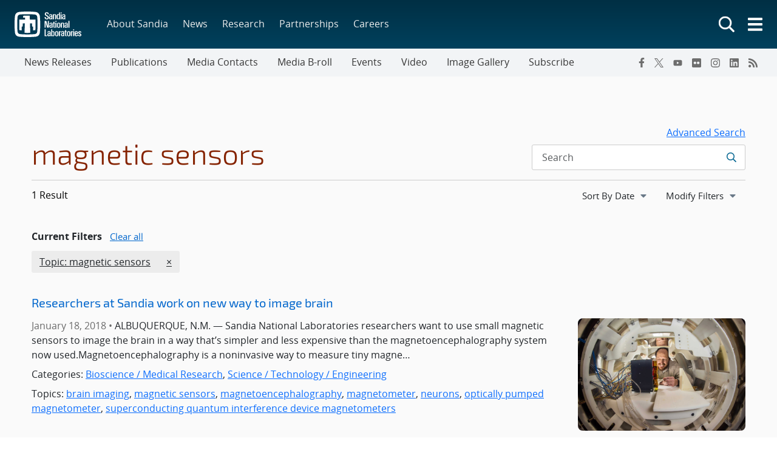

--- FILE ---
content_type: text/html; charset=UTF-8
request_url: https://newsreleases.sandia.gov/tag/magnetic-sensors/
body_size: 40005
content:
<!doctype html>
<html lang="en-US">

<head>
	<meta charset="UTF-8">
	<meta name="viewport" content="width=device-width, initial-scale=1">
	<link rel="profile" href="https://gmpg.org/xfn/11">
	<link rel="icon" type="image/png" href="https://www.sandia.gov/app/themes/thunderberg/favicon.png">
	<link rel="apple-touch-icon" type="image/png" href="https://www.sandia.gov/app/themes/thunderberg/favicon.png">
	<title>magnetic sensors &#8211; News Releases</title>
<meta name='robots' content='noindex, noarchive' />
<link rel='dns-prefetch' href='//www.sandia.gov' />
<link rel="alternate" type="application/rss+xml" title="News Releases &raquo; Feed" href="https://newsreleases.sandia.gov/feed/" />
<link rel="alternate" type="application/rss+xml" title="News Releases &raquo; Comments Feed" href="https://newsreleases.sandia.gov/comments/feed/" />
<link rel="alternate" type="application/rss+xml" title="News Releases &raquo; magnetic sensors Tag Feed" href="https://newsreleases.sandia.gov/tag/magnetic-sensors/feed/" />
<link rel='stylesheet' id='sandia-core-index-css' href='https://www.sandia.gov/app/mu-plugins/sandia-core-plugin/build/core/index.css?ver=fbb750fd312778403036' media='all' />
<link rel='stylesheet' id='sandia-sandiaAlerts-index-css' href='https://www.sandia.gov/app/mu-plugins/sandia-core-plugin/build/sandiaAlerts/index.css?ver=1703fa3ba6420d581d2e' media='all' />
<link rel='stylesheet' id='sandia-publications-index-css' href='https://www.sandia.gov/app/mu-plugins/sandia-core-plugin/build/publications/index.css?ver=b851120a030bf2c8d304' media='all' />
<link rel='stylesheet' id='wp-etui-extra-css' href='https://www.sandia.gov/app/mu-plugins/sandia-core-plugin/plugins/wp-etui//wp-etui.css?ver=3.0.2-202601201248' media='all' />
<link rel='stylesheet' id='wp-etui-css' href='https://www.sandia.gov/app/mu-plugins/sandia-core-plugin/plugins/wp-etui/etui-build/tui-external/tui-external.css?ver=3.0.2-202601201248' media='all' />
<link rel='stylesheet' id='thunderberg-style-css' href='https://www.sandia.gov/app/themes/thunderberg/build/public.css?ver=d8440d06b4f85da188da' media='all' />
<link rel='stylesheet' id='thunderberg-v4-css' href='https://www.sandia.gov/app/themes/thunderberg/build/thunderberg-v4.css?ver=8954dc30bb14a0375a11' media='all' />
<link rel='stylesheet' id='index-css' href='https://www.sandia.gov/app/themes/emp-child/build/index.css?ver=6.4.7' media='all' />
<link rel='stylesheet' id='sandia-core-public-css' href='https://www.sandia.gov/app/mu-plugins/sandia-core-plugin/build/core/public.css?ver=4ff3e56e84884ac8c575' media='all' />
<link rel='stylesheet' id='wp-block-library-css' href='https://newsreleases.sandia.gov/wp-includes/css/dist/block-library/style.min.css?ver=6.4.7' media='all' />
<link rel='stylesheet' id='snl-block-style-css' href='https://www.sandia.gov/app/themes/thunderberg/build/blocks.css?ver=ec2e24bce783b63c4d4e' media='all' />
<style id='snl-accordion-wrapper-style-inline-css'>
.wp-block-snl-accordion-wrapper .accordion-toggle-links{margin-bottom:.5rem;text-align:right}.wp-block-snl-accordion-wrapper .accordion-toggle-link{background:none;border:0;color:#0d6efd;cursor:pointer;font:inherit;padding:0;text-decoration:underline}.wp-block-snl-accordion-wrapper .accordion-toggle-link:hover{text-decoration:none}.wp-block-snl-accordion-wrapper .accordion-toggle-separator{margin:0 .25rem}.wp-block-snl-accordion-wrapper .accordion-item{border-top:1px solid #dee2e6!important}.wp-block-snl-accordion-wrapper .accordion-item+.accordion-item{margin-top:-1px}
</style>
<link rel='stylesheet' id='public-css' href='https://www.sandia.gov/app/themes/emp-child/build/public.css?ver=6.4.7' media='all' />
<link rel='stylesheet' id='post-types/news-releases/public-css' href='https://www.sandia.gov/app/themes/emp-child/build/post-types/news-releases/public.css?ver=6.4.7' media='all' />
<style id='global-styles-inline-css'>
body{--wp--preset--color--black: #000000;--wp--preset--color--cyan-bluish-gray: #abb8c3;--wp--preset--color--white: #ffffff;--wp--preset--color--pale-pink: #f78da7;--wp--preset--color--vivid-red: #cf2e2e;--wp--preset--color--luminous-vivid-orange: #ff6900;--wp--preset--color--luminous-vivid-amber: #fcb900;--wp--preset--color--light-green-cyan: #7bdcb5;--wp--preset--color--vivid-green-cyan: #00d084;--wp--preset--color--pale-cyan-blue: #8ed1fc;--wp--preset--color--vivid-cyan-blue: #0693e3;--wp--preset--color--vivid-purple: #9b51e0;--wp--preset--color--sandia-blue: #00add0;--wp--preset--color--medium-blue: #0076a9;--wp--preset--color--dark-blue: #003359;--wp--preset--color--purple: #830065;--wp--preset--color--red: #ad0000;--wp--preset--color--orange: #ff8800;--wp--preset--color--yellow: #ffc200;--wp--preset--color--green: #6cb312;--wp--preset--color--teal: #008e74;--wp--preset--color--blue-gray: #7d8ea0;--wp--preset--color--gray: #888888;--wp--preset--color--snl-blue: #00add0;--wp--preset--color--snl-blue-25: #f2fbfd;--wp--preset--color--snl-blue-50: #e6f7fa;--wp--preset--color--snl-blue-75: #d9f3f8;--wp--preset--color--snl-blue-100: #cceff6;--wp--preset--color--snl-blue-200: #99deec;--wp--preset--color--snl-blue-300: #66cee3;--wp--preset--color--snl-blue-400: #33bdd9;--wp--preset--color--snl-blue-600: #0093b1;--wp--preset--color--snl-blue-700: #007992;--wp--preset--color--snl-blue-800: #005f72;--wp--preset--color--snl-blue-900: #004553;--wp--preset--color--snl-medium-blue: #0076a9;--wp--preset--color--snl-medium-blue-25: #f2f8fb;--wp--preset--color--snl-medium-blue-50: #e6f1f6;--wp--preset--color--snl-medium-blue-75: #d9eaf2;--wp--preset--color--snl-medium-blue-100: #cce4ee;--wp--preset--color--snl-medium-blue-200: #99c8dd;--wp--preset--color--snl-medium-blue-300: #66adcb;--wp--preset--color--snl-medium-blue-400: #3391ba;--wp--preset--color--snl-medium-blue-600: #006490;--wp--preset--color--snl-medium-blue-700: #005376;--wp--preset--color--snl-medium-blue-800: #00415d;--wp--preset--color--snl-medium-blue-900: #002f44;--wp--preset--color--snl-dark-blue: #003359;--wp--preset--color--snl-dark-blue-25: #f2f5f7;--wp--preset--color--snl-dark-blue-50: #e6ebee;--wp--preset--color--snl-dark-blue-75: #d9e0e6;--wp--preset--color--snl-dark-blue-100: #ccd6de;--wp--preset--color--snl-dark-blue-200: #99adbd;--wp--preset--color--snl-dark-blue-300: #66859b;--wp--preset--color--snl-dark-blue-400: #335c7a;--wp--preset--color--snl-dark-blue-600: #002b4c;--wp--preset--color--snl-dark-blue-700: #00243e;--wp--preset--color--snl-dark-blue-800: #001c31;--wp--preset--color--snl-dark-blue-900: #001424;--wp--preset--color--snl-purple: #830065;--wp--preset--color--snl-purple-25: #faf2f8;--wp--preset--color--snl-purple-50: #f7e7f7;--wp--preset--color--snl-purple-75: #f0d9eb;--wp--preset--color--snl-purple-100: #ebcce4;--wp--preset--color--snl-purple-200: #d799c9;--wp--preset--color--snl-purple-300: #c266ad;--wp--preset--color--snl-purple-400: #ae3392;--wp--preset--color--snl-purple-600: #830065;--wp--preset--color--snl-purple-700: #6c0053;--wp--preset--color--snl-purple-800: #550041;--wp--preset--color--snl-purple-900: #3e0030;--wp--preset--color--snl-red: #ad0000;--wp--preset--color--snl-red-25: #fcf2f2;--wp--preset--color--snl-red-50: #fae6e6;--wp--preset--color--snl-red-75: #f7d9d9;--wp--preset--color--snl-red-100: #f5cccc;--wp--preset--color--snl-red-200: #eb9999;--wp--preset--color--snl-red-300: #e06666;--wp--preset--color--snl-red-400: #d63333;--wp--preset--color--snl-red-600: #ad0000;--wp--preset--color--snl-red-700: #8f0000;--wp--preset--color--snl-red-800: #700000;--wp--preset--color--snl-red-900: #520000;--wp--preset--color--snl-orange: #ff8800;--wp--preset--color--snl-orange-25: #fff9f2;--wp--preset--color--snl-orange-50: #fff0e6;--wp--preset--color--snl-orange-75: #ffedd9;--wp--preset--color--snl-orange-100: #ffe7cc;--wp--preset--color--snl-orange-200: #ffcf99;--wp--preset--color--snl-orange-300: #ffb866;--wp--preset--color--snl-orange-400: #ffa033;--wp--preset--color--snl-orange-600: #d97400;--wp--preset--color--snl-orange-700: #b35f00;--wp--preset--color--snl-orange-800: #8c4b00;--wp--preset--color--snl-orange-900: #663600;--wp--preset--color--snl-yellow: #ffc200;--wp--preset--color--snl-yellow-25: #fffcf2;--wp--preset--color--snl-yellow-50: #fff9e6;--wp--preset--color--snl-yellow-75: #fff6d9;--wp--preset--color--snl-yellow-100: #fff3cc;--wp--preset--color--snl-yellow-200: #ffe799;--wp--preset--color--snl-yellow-300: #ffda66;--wp--preset--color--snl-yellow-400: #ffce33;--wp--preset--color--snl-yellow-600: #d9a500;--wp--preset--color--snl-yellow-700: #b38800;--wp--preset--color--snl-yellow-800: #8c6b00;--wp--preset--color--snl-yellow-900: #664e00;--wp--preset--color--snl-green: #6cb312;--wp--preset--color--snl-green-25: #f8fbf3;--wp--preset--color--snl-green-50: #f0f7e7;--wp--preset--color--snl-green-75: #e9f4db;--wp--preset--color--snl-green-100: #e2f0d0;--wp--preset--color--snl-green-200: #c4e1a0;--wp--preset--color--snl-green-300: #a7d171;--wp--preset--color--snl-green-400: #89c241;--wp--preset--color--snl-green-600: #5c980f;--wp--preset--color--snl-green-700: #4c7d0d;--wp--preset--color--snl-green-800: #3b620a;--wp--preset--color--snl-green-900: #2b4807;--wp--preset--color--snl-teal: #008e74;--wp--preset--color--snl-teal-25: #f2f9f8;--wp--preset--color--snl-teal-50: #e6f4f1;--wp--preset--color--snl-teal-75: #d9eeea;--wp--preset--color--snl-teal-100: #cce8e3;--wp--preset--color--snl-teal-200: #99d2c7;--wp--preset--color--snl-teal-300: #66bbac;--wp--preset--color--snl-teal-400: #33a590;--wp--preset--color--snl-teal-600: #007963;--wp--preset--color--snl-teal-700: #006351;--wp--preset--color--snl-teal-800: #004e40;--wp--preset--color--snl-teal-900: #00392e;--wp--preset--color--snl-blue-grey: #7d8ea0;--wp--preset--color--snl-blue-grey-25: #f9f9fa;--wp--preset--color--snl-blue-grey-50: #f2f4f6;--wp--preset--color--snl-blue-grey-75: #eceef1;--wp--preset--color--snl-blue-grey-100: #e5e8ec;--wp--preset--color--snl-blue-grey-200: #cbd2d9;--wp--preset--color--snl-blue-grey-300: #b1bbc6;--wp--preset--color--snl-blue-grey-400: #97a5b3;--wp--preset--color--snl-blue-grey-600: #6a7988;--wp--preset--color--snl-blue-grey-700: #586370;--wp--preset--color--snl-blue-grey-800: #454e58;--wp--preset--color--snl-blue-grey-900: #323940;--wp--preset--color--snl-grey: #888888;--wp--preset--color--snl-grey-25: #f9f9f9;--wp--preset--color--snl-grey-50: #f3f3f3;--wp--preset--color--snl-grey-75: #ededed;--wp--preset--color--snl-grey-100: #e7e7e7;--wp--preset--color--snl-grey-200: #cfcfcf;--wp--preset--color--snl-grey-300: #b8b8b8;--wp--preset--color--snl-grey-400: #a0a0a0;--wp--preset--color--snl-grey-600: #6d6d6d;--wp--preset--color--snl-grey-700: #525252;--wp--preset--color--snl-grey-800: #525252;--wp--preset--color--snl-grey-900: #1b1b1b;--wp--preset--gradient--vivid-cyan-blue-to-vivid-purple: linear-gradient(135deg,rgba(6,147,227,1) 0%,rgb(155,81,224) 100%);--wp--preset--gradient--light-green-cyan-to-vivid-green-cyan: linear-gradient(135deg,rgb(122,220,180) 0%,rgb(0,208,130) 100%);--wp--preset--gradient--luminous-vivid-amber-to-luminous-vivid-orange: linear-gradient(135deg,rgba(252,185,0,1) 0%,rgba(255,105,0,1) 100%);--wp--preset--gradient--luminous-vivid-orange-to-vivid-red: linear-gradient(135deg,rgba(255,105,0,1) 0%,rgb(207,46,46) 100%);--wp--preset--gradient--very-light-gray-to-cyan-bluish-gray: linear-gradient(135deg,rgb(238,238,238) 0%,rgb(169,184,195) 100%);--wp--preset--gradient--cool-to-warm-spectrum: linear-gradient(135deg,rgb(74,234,220) 0%,rgb(151,120,209) 20%,rgb(207,42,186) 40%,rgb(238,44,130) 60%,rgb(251,105,98) 80%,rgb(254,248,76) 100%);--wp--preset--gradient--blush-light-purple: linear-gradient(135deg,rgb(255,206,236) 0%,rgb(152,150,240) 100%);--wp--preset--gradient--blush-bordeaux: linear-gradient(135deg,rgb(254,205,165) 0%,rgb(254,45,45) 50%,rgb(107,0,62) 100%);--wp--preset--gradient--luminous-dusk: linear-gradient(135deg,rgb(255,203,112) 0%,rgb(199,81,192) 50%,rgb(65,88,208) 100%);--wp--preset--gradient--pale-ocean: linear-gradient(135deg,rgb(255,245,203) 0%,rgb(182,227,212) 50%,rgb(51,167,181) 100%);--wp--preset--gradient--electric-grass: linear-gradient(135deg,rgb(202,248,128) 0%,rgb(113,206,126) 100%);--wp--preset--gradient--midnight: linear-gradient(135deg,rgb(2,3,129) 0%,rgb(40,116,252) 100%);--wp--preset--font-size--small: 13px;--wp--preset--font-size--medium: 20px;--wp--preset--font-size--large: 36px;--wp--preset--font-size--x-large: 42px;--wp--preset--font-size--13-px: 13px;--wp--preset--font-size--20-px: 20px;--wp--preset--font-size--24-px: 24px;--wp--preset--font-size--28-px: 28px;--wp--preset--font-size--30-px: 30px;--wp--preset--font-size--36-px: 36px;--wp--preset--font-size--42-px: 42px;--wp--preset--spacing--20: 0.44rem;--wp--preset--spacing--30: 0.67rem;--wp--preset--spacing--40: 1rem;--wp--preset--spacing--50: 1.5rem;--wp--preset--spacing--60: 2.25rem;--wp--preset--spacing--70: 3.38rem;--wp--preset--spacing--80: 5.06rem;--wp--preset--shadow--natural: 6px 6px 9px rgba(0, 0, 0, 0.2);--wp--preset--shadow--deep: 12px 12px 50px rgba(0, 0, 0, 0.4);--wp--preset--shadow--sharp: 6px 6px 0px rgba(0, 0, 0, 0.2);--wp--preset--shadow--outlined: 6px 6px 0px -3px rgba(255, 255, 255, 1), 6px 6px rgba(0, 0, 0, 1);--wp--preset--shadow--crisp: 6px 6px 0px rgba(0, 0, 0, 1);}body { margin: 0;--wp--style--global--content-size: 1200px;--wp--style--global--wide-size: 1200px; }.wp-site-blocks > .alignleft { float: left; margin-right: 2em; }.wp-site-blocks > .alignright { float: right; margin-left: 2em; }.wp-site-blocks > .aligncenter { justify-content: center; margin-left: auto; margin-right: auto; }:where(.is-layout-flex){gap: 0.5em;}:where(.is-layout-grid){gap: 0.5em;}body .is-layout-flow > .alignleft{float: left;margin-inline-start: 0;margin-inline-end: 2em;}body .is-layout-flow > .alignright{float: right;margin-inline-start: 2em;margin-inline-end: 0;}body .is-layout-flow > .aligncenter{margin-left: auto !important;margin-right: auto !important;}body .is-layout-constrained > .alignleft{float: left;margin-inline-start: 0;margin-inline-end: 2em;}body .is-layout-constrained > .alignright{float: right;margin-inline-start: 2em;margin-inline-end: 0;}body .is-layout-constrained > .aligncenter{margin-left: auto !important;margin-right: auto !important;}body .is-layout-constrained > :where(:not(.alignleft):not(.alignright):not(.alignfull)){max-width: var(--wp--style--global--content-size);margin-left: auto !important;margin-right: auto !important;}body .is-layout-constrained > .alignwide{max-width: var(--wp--style--global--wide-size);}body .is-layout-flex{display: flex;}body .is-layout-flex{flex-wrap: wrap;align-items: center;}body .is-layout-flex > *{margin: 0;}body .is-layout-grid{display: grid;}body .is-layout-grid > *{margin: 0;}body{padding-top: 0px;padding-right: 0px;padding-bottom: 0px;padding-left: 0px;}a:where(:not(.wp-element-button)){text-decoration: underline;}.wp-element-button, .wp-block-button__link{background-color: #32373c;border-width: 0;color: #fff;font-family: inherit;font-size: inherit;line-height: inherit;padding: calc(0.667em + 2px) calc(1.333em + 2px);text-decoration: none;}.has-black-color{color: var(--wp--preset--color--black) !important;}.has-cyan-bluish-gray-color{color: var(--wp--preset--color--cyan-bluish-gray) !important;}.has-white-color{color: var(--wp--preset--color--white) !important;}.has-pale-pink-color{color: var(--wp--preset--color--pale-pink) !important;}.has-vivid-red-color{color: var(--wp--preset--color--vivid-red) !important;}.has-luminous-vivid-orange-color{color: var(--wp--preset--color--luminous-vivid-orange) !important;}.has-luminous-vivid-amber-color{color: var(--wp--preset--color--luminous-vivid-amber) !important;}.has-light-green-cyan-color{color: var(--wp--preset--color--light-green-cyan) !important;}.has-vivid-green-cyan-color{color: var(--wp--preset--color--vivid-green-cyan) !important;}.has-pale-cyan-blue-color{color: var(--wp--preset--color--pale-cyan-blue) !important;}.has-vivid-cyan-blue-color{color: var(--wp--preset--color--vivid-cyan-blue) !important;}.has-vivid-purple-color{color: var(--wp--preset--color--vivid-purple) !important;}.has-sandia-blue-color{color: var(--wp--preset--color--sandia-blue) !important;}.has-medium-blue-color{color: var(--wp--preset--color--medium-blue) !important;}.has-dark-blue-color{color: var(--wp--preset--color--dark-blue) !important;}.has-purple-color{color: var(--wp--preset--color--purple) !important;}.has-red-color{color: var(--wp--preset--color--red) !important;}.has-orange-color{color: var(--wp--preset--color--orange) !important;}.has-yellow-color{color: var(--wp--preset--color--yellow) !important;}.has-green-color{color: var(--wp--preset--color--green) !important;}.has-teal-color{color: var(--wp--preset--color--teal) !important;}.has-blue-gray-color{color: var(--wp--preset--color--blue-gray) !important;}.has-gray-color{color: var(--wp--preset--color--gray) !important;}.has-snl-blue-color{color: var(--wp--preset--color--snl-blue) !important;}.has-snl-blue-25-color{color: var(--wp--preset--color--snl-blue-25) !important;}.has-snl-blue-50-color{color: var(--wp--preset--color--snl-blue-50) !important;}.has-snl-blue-75-color{color: var(--wp--preset--color--snl-blue-75) !important;}.has-snl-blue-100-color{color: var(--wp--preset--color--snl-blue-100) !important;}.has-snl-blue-200-color{color: var(--wp--preset--color--snl-blue-200) !important;}.has-snl-blue-300-color{color: var(--wp--preset--color--snl-blue-300) !important;}.has-snl-blue-400-color{color: var(--wp--preset--color--snl-blue-400) !important;}.has-snl-blue-600-color{color: var(--wp--preset--color--snl-blue-600) !important;}.has-snl-blue-700-color{color: var(--wp--preset--color--snl-blue-700) !important;}.has-snl-blue-800-color{color: var(--wp--preset--color--snl-blue-800) !important;}.has-snl-blue-900-color{color: var(--wp--preset--color--snl-blue-900) !important;}.has-snl-medium-blue-color{color: var(--wp--preset--color--snl-medium-blue) !important;}.has-snl-medium-blue-25-color{color: var(--wp--preset--color--snl-medium-blue-25) !important;}.has-snl-medium-blue-50-color{color: var(--wp--preset--color--snl-medium-blue-50) !important;}.has-snl-medium-blue-75-color{color: var(--wp--preset--color--snl-medium-blue-75) !important;}.has-snl-medium-blue-100-color{color: var(--wp--preset--color--snl-medium-blue-100) !important;}.has-snl-medium-blue-200-color{color: var(--wp--preset--color--snl-medium-blue-200) !important;}.has-snl-medium-blue-300-color{color: var(--wp--preset--color--snl-medium-blue-300) !important;}.has-snl-medium-blue-400-color{color: var(--wp--preset--color--snl-medium-blue-400) !important;}.has-snl-medium-blue-600-color{color: var(--wp--preset--color--snl-medium-blue-600) !important;}.has-snl-medium-blue-700-color{color: var(--wp--preset--color--snl-medium-blue-700) !important;}.has-snl-medium-blue-800-color{color: var(--wp--preset--color--snl-medium-blue-800) !important;}.has-snl-medium-blue-900-color{color: var(--wp--preset--color--snl-medium-blue-900) !important;}.has-snl-dark-blue-color{color: var(--wp--preset--color--snl-dark-blue) !important;}.has-snl-dark-blue-25-color{color: var(--wp--preset--color--snl-dark-blue-25) !important;}.has-snl-dark-blue-50-color{color: var(--wp--preset--color--snl-dark-blue-50) !important;}.has-snl-dark-blue-75-color{color: var(--wp--preset--color--snl-dark-blue-75) !important;}.has-snl-dark-blue-100-color{color: var(--wp--preset--color--snl-dark-blue-100) !important;}.has-snl-dark-blue-200-color{color: var(--wp--preset--color--snl-dark-blue-200) !important;}.has-snl-dark-blue-300-color{color: var(--wp--preset--color--snl-dark-blue-300) !important;}.has-snl-dark-blue-400-color{color: var(--wp--preset--color--snl-dark-blue-400) !important;}.has-snl-dark-blue-600-color{color: var(--wp--preset--color--snl-dark-blue-600) !important;}.has-snl-dark-blue-700-color{color: var(--wp--preset--color--snl-dark-blue-700) !important;}.has-snl-dark-blue-800-color{color: var(--wp--preset--color--snl-dark-blue-800) !important;}.has-snl-dark-blue-900-color{color: var(--wp--preset--color--snl-dark-blue-900) !important;}.has-snl-purple-color{color: var(--wp--preset--color--snl-purple) !important;}.has-snl-purple-25-color{color: var(--wp--preset--color--snl-purple-25) !important;}.has-snl-purple-50-color{color: var(--wp--preset--color--snl-purple-50) !important;}.has-snl-purple-75-color{color: var(--wp--preset--color--snl-purple-75) !important;}.has-snl-purple-100-color{color: var(--wp--preset--color--snl-purple-100) !important;}.has-snl-purple-200-color{color: var(--wp--preset--color--snl-purple-200) !important;}.has-snl-purple-300-color{color: var(--wp--preset--color--snl-purple-300) !important;}.has-snl-purple-400-color{color: var(--wp--preset--color--snl-purple-400) !important;}.has-snl-purple-600-color{color: var(--wp--preset--color--snl-purple-600) !important;}.has-snl-purple-700-color{color: var(--wp--preset--color--snl-purple-700) !important;}.has-snl-purple-800-color{color: var(--wp--preset--color--snl-purple-800) !important;}.has-snl-purple-900-color{color: var(--wp--preset--color--snl-purple-900) !important;}.has-snl-red-color{color: var(--wp--preset--color--snl-red) !important;}.has-snl-red-25-color{color: var(--wp--preset--color--snl-red-25) !important;}.has-snl-red-50-color{color: var(--wp--preset--color--snl-red-50) !important;}.has-snl-red-75-color{color: var(--wp--preset--color--snl-red-75) !important;}.has-snl-red-100-color{color: var(--wp--preset--color--snl-red-100) !important;}.has-snl-red-200-color{color: var(--wp--preset--color--snl-red-200) !important;}.has-snl-red-300-color{color: var(--wp--preset--color--snl-red-300) !important;}.has-snl-red-400-color{color: var(--wp--preset--color--snl-red-400) !important;}.has-snl-red-600-color{color: var(--wp--preset--color--snl-red-600) !important;}.has-snl-red-700-color{color: var(--wp--preset--color--snl-red-700) !important;}.has-snl-red-800-color{color: var(--wp--preset--color--snl-red-800) !important;}.has-snl-red-900-color{color: var(--wp--preset--color--snl-red-900) !important;}.has-snl-orange-color{color: var(--wp--preset--color--snl-orange) !important;}.has-snl-orange-25-color{color: var(--wp--preset--color--snl-orange-25) !important;}.has-snl-orange-50-color{color: var(--wp--preset--color--snl-orange-50) !important;}.has-snl-orange-75-color{color: var(--wp--preset--color--snl-orange-75) !important;}.has-snl-orange-100-color{color: var(--wp--preset--color--snl-orange-100) !important;}.has-snl-orange-200-color{color: var(--wp--preset--color--snl-orange-200) !important;}.has-snl-orange-300-color{color: var(--wp--preset--color--snl-orange-300) !important;}.has-snl-orange-400-color{color: var(--wp--preset--color--snl-orange-400) !important;}.has-snl-orange-600-color{color: var(--wp--preset--color--snl-orange-600) !important;}.has-snl-orange-700-color{color: var(--wp--preset--color--snl-orange-700) !important;}.has-snl-orange-800-color{color: var(--wp--preset--color--snl-orange-800) !important;}.has-snl-orange-900-color{color: var(--wp--preset--color--snl-orange-900) !important;}.has-snl-yellow-color{color: var(--wp--preset--color--snl-yellow) !important;}.has-snl-yellow-25-color{color: var(--wp--preset--color--snl-yellow-25) !important;}.has-snl-yellow-50-color{color: var(--wp--preset--color--snl-yellow-50) !important;}.has-snl-yellow-75-color{color: var(--wp--preset--color--snl-yellow-75) !important;}.has-snl-yellow-100-color{color: var(--wp--preset--color--snl-yellow-100) !important;}.has-snl-yellow-200-color{color: var(--wp--preset--color--snl-yellow-200) !important;}.has-snl-yellow-300-color{color: var(--wp--preset--color--snl-yellow-300) !important;}.has-snl-yellow-400-color{color: var(--wp--preset--color--snl-yellow-400) !important;}.has-snl-yellow-600-color{color: var(--wp--preset--color--snl-yellow-600) !important;}.has-snl-yellow-700-color{color: var(--wp--preset--color--snl-yellow-700) !important;}.has-snl-yellow-800-color{color: var(--wp--preset--color--snl-yellow-800) !important;}.has-snl-yellow-900-color{color: var(--wp--preset--color--snl-yellow-900) !important;}.has-snl-green-color{color: var(--wp--preset--color--snl-green) !important;}.has-snl-green-25-color{color: var(--wp--preset--color--snl-green-25) !important;}.has-snl-green-50-color{color: var(--wp--preset--color--snl-green-50) !important;}.has-snl-green-75-color{color: var(--wp--preset--color--snl-green-75) !important;}.has-snl-green-100-color{color: var(--wp--preset--color--snl-green-100) !important;}.has-snl-green-200-color{color: var(--wp--preset--color--snl-green-200) !important;}.has-snl-green-300-color{color: var(--wp--preset--color--snl-green-300) !important;}.has-snl-green-400-color{color: var(--wp--preset--color--snl-green-400) !important;}.has-snl-green-600-color{color: var(--wp--preset--color--snl-green-600) !important;}.has-snl-green-700-color{color: var(--wp--preset--color--snl-green-700) !important;}.has-snl-green-800-color{color: var(--wp--preset--color--snl-green-800) !important;}.has-snl-green-900-color{color: var(--wp--preset--color--snl-green-900) !important;}.has-snl-teal-color{color: var(--wp--preset--color--snl-teal) !important;}.has-snl-teal-25-color{color: var(--wp--preset--color--snl-teal-25) !important;}.has-snl-teal-50-color{color: var(--wp--preset--color--snl-teal-50) !important;}.has-snl-teal-75-color{color: var(--wp--preset--color--snl-teal-75) !important;}.has-snl-teal-100-color{color: var(--wp--preset--color--snl-teal-100) !important;}.has-snl-teal-200-color{color: var(--wp--preset--color--snl-teal-200) !important;}.has-snl-teal-300-color{color: var(--wp--preset--color--snl-teal-300) !important;}.has-snl-teal-400-color{color: var(--wp--preset--color--snl-teal-400) !important;}.has-snl-teal-600-color{color: var(--wp--preset--color--snl-teal-600) !important;}.has-snl-teal-700-color{color: var(--wp--preset--color--snl-teal-700) !important;}.has-snl-teal-800-color{color: var(--wp--preset--color--snl-teal-800) !important;}.has-snl-teal-900-color{color: var(--wp--preset--color--snl-teal-900) !important;}.has-snl-blue-grey-color{color: var(--wp--preset--color--snl-blue-grey) !important;}.has-snl-blue-grey-25-color{color: var(--wp--preset--color--snl-blue-grey-25) !important;}.has-snl-blue-grey-50-color{color: var(--wp--preset--color--snl-blue-grey-50) !important;}.has-snl-blue-grey-75-color{color: var(--wp--preset--color--snl-blue-grey-75) !important;}.has-snl-blue-grey-100-color{color: var(--wp--preset--color--snl-blue-grey-100) !important;}.has-snl-blue-grey-200-color{color: var(--wp--preset--color--snl-blue-grey-200) !important;}.has-snl-blue-grey-300-color{color: var(--wp--preset--color--snl-blue-grey-300) !important;}.has-snl-blue-grey-400-color{color: var(--wp--preset--color--snl-blue-grey-400) !important;}.has-snl-blue-grey-600-color{color: var(--wp--preset--color--snl-blue-grey-600) !important;}.has-snl-blue-grey-700-color{color: var(--wp--preset--color--snl-blue-grey-700) !important;}.has-snl-blue-grey-800-color{color: var(--wp--preset--color--snl-blue-grey-800) !important;}.has-snl-blue-grey-900-color{color: var(--wp--preset--color--snl-blue-grey-900) !important;}.has-snl-grey-color{color: var(--wp--preset--color--snl-grey) !important;}.has-snl-grey-25-color{color: var(--wp--preset--color--snl-grey-25) !important;}.has-snl-grey-50-color{color: var(--wp--preset--color--snl-grey-50) !important;}.has-snl-grey-75-color{color: var(--wp--preset--color--snl-grey-75) !important;}.has-snl-grey-100-color{color: var(--wp--preset--color--snl-grey-100) !important;}.has-snl-grey-200-color{color: var(--wp--preset--color--snl-grey-200) !important;}.has-snl-grey-300-color{color: var(--wp--preset--color--snl-grey-300) !important;}.has-snl-grey-400-color{color: var(--wp--preset--color--snl-grey-400) !important;}.has-snl-grey-600-color{color: var(--wp--preset--color--snl-grey-600) !important;}.has-snl-grey-700-color{color: var(--wp--preset--color--snl-grey-700) !important;}.has-snl-grey-800-color{color: var(--wp--preset--color--snl-grey-800) !important;}.has-snl-grey-900-color{color: var(--wp--preset--color--snl-grey-900) !important;}.has-black-background-color{background-color: var(--wp--preset--color--black) !important;}.has-cyan-bluish-gray-background-color{background-color: var(--wp--preset--color--cyan-bluish-gray) !important;}.has-white-background-color{background-color: var(--wp--preset--color--white) !important;}.has-pale-pink-background-color{background-color: var(--wp--preset--color--pale-pink) !important;}.has-vivid-red-background-color{background-color: var(--wp--preset--color--vivid-red) !important;}.has-luminous-vivid-orange-background-color{background-color: var(--wp--preset--color--luminous-vivid-orange) !important;}.has-luminous-vivid-amber-background-color{background-color: var(--wp--preset--color--luminous-vivid-amber) !important;}.has-light-green-cyan-background-color{background-color: var(--wp--preset--color--light-green-cyan) !important;}.has-vivid-green-cyan-background-color{background-color: var(--wp--preset--color--vivid-green-cyan) !important;}.has-pale-cyan-blue-background-color{background-color: var(--wp--preset--color--pale-cyan-blue) !important;}.has-vivid-cyan-blue-background-color{background-color: var(--wp--preset--color--vivid-cyan-blue) !important;}.has-vivid-purple-background-color{background-color: var(--wp--preset--color--vivid-purple) !important;}.has-sandia-blue-background-color{background-color: var(--wp--preset--color--sandia-blue) !important;}.has-medium-blue-background-color{background-color: var(--wp--preset--color--medium-blue) !important;}.has-dark-blue-background-color{background-color: var(--wp--preset--color--dark-blue) !important;}.has-purple-background-color{background-color: var(--wp--preset--color--purple) !important;}.has-red-background-color{background-color: var(--wp--preset--color--red) !important;}.has-orange-background-color{background-color: var(--wp--preset--color--orange) !important;}.has-yellow-background-color{background-color: var(--wp--preset--color--yellow) !important;}.has-green-background-color{background-color: var(--wp--preset--color--green) !important;}.has-teal-background-color{background-color: var(--wp--preset--color--teal) !important;}.has-blue-gray-background-color{background-color: var(--wp--preset--color--blue-gray) !important;}.has-gray-background-color{background-color: var(--wp--preset--color--gray) !important;}.has-snl-blue-background-color{background-color: var(--wp--preset--color--snl-blue) !important;}.has-snl-blue-25-background-color{background-color: var(--wp--preset--color--snl-blue-25) !important;}.has-snl-blue-50-background-color{background-color: var(--wp--preset--color--snl-blue-50) !important;}.has-snl-blue-75-background-color{background-color: var(--wp--preset--color--snl-blue-75) !important;}.has-snl-blue-100-background-color{background-color: var(--wp--preset--color--snl-blue-100) !important;}.has-snl-blue-200-background-color{background-color: var(--wp--preset--color--snl-blue-200) !important;}.has-snl-blue-300-background-color{background-color: var(--wp--preset--color--snl-blue-300) !important;}.has-snl-blue-400-background-color{background-color: var(--wp--preset--color--snl-blue-400) !important;}.has-snl-blue-600-background-color{background-color: var(--wp--preset--color--snl-blue-600) !important;}.has-snl-blue-700-background-color{background-color: var(--wp--preset--color--snl-blue-700) !important;}.has-snl-blue-800-background-color{background-color: var(--wp--preset--color--snl-blue-800) !important;}.has-snl-blue-900-background-color{background-color: var(--wp--preset--color--snl-blue-900) !important;}.has-snl-medium-blue-background-color{background-color: var(--wp--preset--color--snl-medium-blue) !important;}.has-snl-medium-blue-25-background-color{background-color: var(--wp--preset--color--snl-medium-blue-25) !important;}.has-snl-medium-blue-50-background-color{background-color: var(--wp--preset--color--snl-medium-blue-50) !important;}.has-snl-medium-blue-75-background-color{background-color: var(--wp--preset--color--snl-medium-blue-75) !important;}.has-snl-medium-blue-100-background-color{background-color: var(--wp--preset--color--snl-medium-blue-100) !important;}.has-snl-medium-blue-200-background-color{background-color: var(--wp--preset--color--snl-medium-blue-200) !important;}.has-snl-medium-blue-300-background-color{background-color: var(--wp--preset--color--snl-medium-blue-300) !important;}.has-snl-medium-blue-400-background-color{background-color: var(--wp--preset--color--snl-medium-blue-400) !important;}.has-snl-medium-blue-600-background-color{background-color: var(--wp--preset--color--snl-medium-blue-600) !important;}.has-snl-medium-blue-700-background-color{background-color: var(--wp--preset--color--snl-medium-blue-700) !important;}.has-snl-medium-blue-800-background-color{background-color: var(--wp--preset--color--snl-medium-blue-800) !important;}.has-snl-medium-blue-900-background-color{background-color: var(--wp--preset--color--snl-medium-blue-900) !important;}.has-snl-dark-blue-background-color{background-color: var(--wp--preset--color--snl-dark-blue) !important;}.has-snl-dark-blue-25-background-color{background-color: var(--wp--preset--color--snl-dark-blue-25) !important;}.has-snl-dark-blue-50-background-color{background-color: var(--wp--preset--color--snl-dark-blue-50) !important;}.has-snl-dark-blue-75-background-color{background-color: var(--wp--preset--color--snl-dark-blue-75) !important;}.has-snl-dark-blue-100-background-color{background-color: var(--wp--preset--color--snl-dark-blue-100) !important;}.has-snl-dark-blue-200-background-color{background-color: var(--wp--preset--color--snl-dark-blue-200) !important;}.has-snl-dark-blue-300-background-color{background-color: var(--wp--preset--color--snl-dark-blue-300) !important;}.has-snl-dark-blue-400-background-color{background-color: var(--wp--preset--color--snl-dark-blue-400) !important;}.has-snl-dark-blue-600-background-color{background-color: var(--wp--preset--color--snl-dark-blue-600) !important;}.has-snl-dark-blue-700-background-color{background-color: var(--wp--preset--color--snl-dark-blue-700) !important;}.has-snl-dark-blue-800-background-color{background-color: var(--wp--preset--color--snl-dark-blue-800) !important;}.has-snl-dark-blue-900-background-color{background-color: var(--wp--preset--color--snl-dark-blue-900) !important;}.has-snl-purple-background-color{background-color: var(--wp--preset--color--snl-purple) !important;}.has-snl-purple-25-background-color{background-color: var(--wp--preset--color--snl-purple-25) !important;}.has-snl-purple-50-background-color{background-color: var(--wp--preset--color--snl-purple-50) !important;}.has-snl-purple-75-background-color{background-color: var(--wp--preset--color--snl-purple-75) !important;}.has-snl-purple-100-background-color{background-color: var(--wp--preset--color--snl-purple-100) !important;}.has-snl-purple-200-background-color{background-color: var(--wp--preset--color--snl-purple-200) !important;}.has-snl-purple-300-background-color{background-color: var(--wp--preset--color--snl-purple-300) !important;}.has-snl-purple-400-background-color{background-color: var(--wp--preset--color--snl-purple-400) !important;}.has-snl-purple-600-background-color{background-color: var(--wp--preset--color--snl-purple-600) !important;}.has-snl-purple-700-background-color{background-color: var(--wp--preset--color--snl-purple-700) !important;}.has-snl-purple-800-background-color{background-color: var(--wp--preset--color--snl-purple-800) !important;}.has-snl-purple-900-background-color{background-color: var(--wp--preset--color--snl-purple-900) !important;}.has-snl-red-background-color{background-color: var(--wp--preset--color--snl-red) !important;}.has-snl-red-25-background-color{background-color: var(--wp--preset--color--snl-red-25) !important;}.has-snl-red-50-background-color{background-color: var(--wp--preset--color--snl-red-50) !important;}.has-snl-red-75-background-color{background-color: var(--wp--preset--color--snl-red-75) !important;}.has-snl-red-100-background-color{background-color: var(--wp--preset--color--snl-red-100) !important;}.has-snl-red-200-background-color{background-color: var(--wp--preset--color--snl-red-200) !important;}.has-snl-red-300-background-color{background-color: var(--wp--preset--color--snl-red-300) !important;}.has-snl-red-400-background-color{background-color: var(--wp--preset--color--snl-red-400) !important;}.has-snl-red-600-background-color{background-color: var(--wp--preset--color--snl-red-600) !important;}.has-snl-red-700-background-color{background-color: var(--wp--preset--color--snl-red-700) !important;}.has-snl-red-800-background-color{background-color: var(--wp--preset--color--snl-red-800) !important;}.has-snl-red-900-background-color{background-color: var(--wp--preset--color--snl-red-900) !important;}.has-snl-orange-background-color{background-color: var(--wp--preset--color--snl-orange) !important;}.has-snl-orange-25-background-color{background-color: var(--wp--preset--color--snl-orange-25) !important;}.has-snl-orange-50-background-color{background-color: var(--wp--preset--color--snl-orange-50) !important;}.has-snl-orange-75-background-color{background-color: var(--wp--preset--color--snl-orange-75) !important;}.has-snl-orange-100-background-color{background-color: var(--wp--preset--color--snl-orange-100) !important;}.has-snl-orange-200-background-color{background-color: var(--wp--preset--color--snl-orange-200) !important;}.has-snl-orange-300-background-color{background-color: var(--wp--preset--color--snl-orange-300) !important;}.has-snl-orange-400-background-color{background-color: var(--wp--preset--color--snl-orange-400) !important;}.has-snl-orange-600-background-color{background-color: var(--wp--preset--color--snl-orange-600) !important;}.has-snl-orange-700-background-color{background-color: var(--wp--preset--color--snl-orange-700) !important;}.has-snl-orange-800-background-color{background-color: var(--wp--preset--color--snl-orange-800) !important;}.has-snl-orange-900-background-color{background-color: var(--wp--preset--color--snl-orange-900) !important;}.has-snl-yellow-background-color{background-color: var(--wp--preset--color--snl-yellow) !important;}.has-snl-yellow-25-background-color{background-color: var(--wp--preset--color--snl-yellow-25) !important;}.has-snl-yellow-50-background-color{background-color: var(--wp--preset--color--snl-yellow-50) !important;}.has-snl-yellow-75-background-color{background-color: var(--wp--preset--color--snl-yellow-75) !important;}.has-snl-yellow-100-background-color{background-color: var(--wp--preset--color--snl-yellow-100) !important;}.has-snl-yellow-200-background-color{background-color: var(--wp--preset--color--snl-yellow-200) !important;}.has-snl-yellow-300-background-color{background-color: var(--wp--preset--color--snl-yellow-300) !important;}.has-snl-yellow-400-background-color{background-color: var(--wp--preset--color--snl-yellow-400) !important;}.has-snl-yellow-600-background-color{background-color: var(--wp--preset--color--snl-yellow-600) !important;}.has-snl-yellow-700-background-color{background-color: var(--wp--preset--color--snl-yellow-700) !important;}.has-snl-yellow-800-background-color{background-color: var(--wp--preset--color--snl-yellow-800) !important;}.has-snl-yellow-900-background-color{background-color: var(--wp--preset--color--snl-yellow-900) !important;}.has-snl-green-background-color{background-color: var(--wp--preset--color--snl-green) !important;}.has-snl-green-25-background-color{background-color: var(--wp--preset--color--snl-green-25) !important;}.has-snl-green-50-background-color{background-color: var(--wp--preset--color--snl-green-50) !important;}.has-snl-green-75-background-color{background-color: var(--wp--preset--color--snl-green-75) !important;}.has-snl-green-100-background-color{background-color: var(--wp--preset--color--snl-green-100) !important;}.has-snl-green-200-background-color{background-color: var(--wp--preset--color--snl-green-200) !important;}.has-snl-green-300-background-color{background-color: var(--wp--preset--color--snl-green-300) !important;}.has-snl-green-400-background-color{background-color: var(--wp--preset--color--snl-green-400) !important;}.has-snl-green-600-background-color{background-color: var(--wp--preset--color--snl-green-600) !important;}.has-snl-green-700-background-color{background-color: var(--wp--preset--color--snl-green-700) !important;}.has-snl-green-800-background-color{background-color: var(--wp--preset--color--snl-green-800) !important;}.has-snl-green-900-background-color{background-color: var(--wp--preset--color--snl-green-900) !important;}.has-snl-teal-background-color{background-color: var(--wp--preset--color--snl-teal) !important;}.has-snl-teal-25-background-color{background-color: var(--wp--preset--color--snl-teal-25) !important;}.has-snl-teal-50-background-color{background-color: var(--wp--preset--color--snl-teal-50) !important;}.has-snl-teal-75-background-color{background-color: var(--wp--preset--color--snl-teal-75) !important;}.has-snl-teal-100-background-color{background-color: var(--wp--preset--color--snl-teal-100) !important;}.has-snl-teal-200-background-color{background-color: var(--wp--preset--color--snl-teal-200) !important;}.has-snl-teal-300-background-color{background-color: var(--wp--preset--color--snl-teal-300) !important;}.has-snl-teal-400-background-color{background-color: var(--wp--preset--color--snl-teal-400) !important;}.has-snl-teal-600-background-color{background-color: var(--wp--preset--color--snl-teal-600) !important;}.has-snl-teal-700-background-color{background-color: var(--wp--preset--color--snl-teal-700) !important;}.has-snl-teal-800-background-color{background-color: var(--wp--preset--color--snl-teal-800) !important;}.has-snl-teal-900-background-color{background-color: var(--wp--preset--color--snl-teal-900) !important;}.has-snl-blue-grey-background-color{background-color: var(--wp--preset--color--snl-blue-grey) !important;}.has-snl-blue-grey-25-background-color{background-color: var(--wp--preset--color--snl-blue-grey-25) !important;}.has-snl-blue-grey-50-background-color{background-color: var(--wp--preset--color--snl-blue-grey-50) !important;}.has-snl-blue-grey-75-background-color{background-color: var(--wp--preset--color--snl-blue-grey-75) !important;}.has-snl-blue-grey-100-background-color{background-color: var(--wp--preset--color--snl-blue-grey-100) !important;}.has-snl-blue-grey-200-background-color{background-color: var(--wp--preset--color--snl-blue-grey-200) !important;}.has-snl-blue-grey-300-background-color{background-color: var(--wp--preset--color--snl-blue-grey-300) !important;}.has-snl-blue-grey-400-background-color{background-color: var(--wp--preset--color--snl-blue-grey-400) !important;}.has-snl-blue-grey-600-background-color{background-color: var(--wp--preset--color--snl-blue-grey-600) !important;}.has-snl-blue-grey-700-background-color{background-color: var(--wp--preset--color--snl-blue-grey-700) !important;}.has-snl-blue-grey-800-background-color{background-color: var(--wp--preset--color--snl-blue-grey-800) !important;}.has-snl-blue-grey-900-background-color{background-color: var(--wp--preset--color--snl-blue-grey-900) !important;}.has-snl-grey-background-color{background-color: var(--wp--preset--color--snl-grey) !important;}.has-snl-grey-25-background-color{background-color: var(--wp--preset--color--snl-grey-25) !important;}.has-snl-grey-50-background-color{background-color: var(--wp--preset--color--snl-grey-50) !important;}.has-snl-grey-75-background-color{background-color: var(--wp--preset--color--snl-grey-75) !important;}.has-snl-grey-100-background-color{background-color: var(--wp--preset--color--snl-grey-100) !important;}.has-snl-grey-200-background-color{background-color: var(--wp--preset--color--snl-grey-200) !important;}.has-snl-grey-300-background-color{background-color: var(--wp--preset--color--snl-grey-300) !important;}.has-snl-grey-400-background-color{background-color: var(--wp--preset--color--snl-grey-400) !important;}.has-snl-grey-600-background-color{background-color: var(--wp--preset--color--snl-grey-600) !important;}.has-snl-grey-700-background-color{background-color: var(--wp--preset--color--snl-grey-700) !important;}.has-snl-grey-800-background-color{background-color: var(--wp--preset--color--snl-grey-800) !important;}.has-snl-grey-900-background-color{background-color: var(--wp--preset--color--snl-grey-900) !important;}.has-black-border-color{border-color: var(--wp--preset--color--black) !important;}.has-cyan-bluish-gray-border-color{border-color: var(--wp--preset--color--cyan-bluish-gray) !important;}.has-white-border-color{border-color: var(--wp--preset--color--white) !important;}.has-pale-pink-border-color{border-color: var(--wp--preset--color--pale-pink) !important;}.has-vivid-red-border-color{border-color: var(--wp--preset--color--vivid-red) !important;}.has-luminous-vivid-orange-border-color{border-color: var(--wp--preset--color--luminous-vivid-orange) !important;}.has-luminous-vivid-amber-border-color{border-color: var(--wp--preset--color--luminous-vivid-amber) !important;}.has-light-green-cyan-border-color{border-color: var(--wp--preset--color--light-green-cyan) !important;}.has-vivid-green-cyan-border-color{border-color: var(--wp--preset--color--vivid-green-cyan) !important;}.has-pale-cyan-blue-border-color{border-color: var(--wp--preset--color--pale-cyan-blue) !important;}.has-vivid-cyan-blue-border-color{border-color: var(--wp--preset--color--vivid-cyan-blue) !important;}.has-vivid-purple-border-color{border-color: var(--wp--preset--color--vivid-purple) !important;}.has-sandia-blue-border-color{border-color: var(--wp--preset--color--sandia-blue) !important;}.has-medium-blue-border-color{border-color: var(--wp--preset--color--medium-blue) !important;}.has-dark-blue-border-color{border-color: var(--wp--preset--color--dark-blue) !important;}.has-purple-border-color{border-color: var(--wp--preset--color--purple) !important;}.has-red-border-color{border-color: var(--wp--preset--color--red) !important;}.has-orange-border-color{border-color: var(--wp--preset--color--orange) !important;}.has-yellow-border-color{border-color: var(--wp--preset--color--yellow) !important;}.has-green-border-color{border-color: var(--wp--preset--color--green) !important;}.has-teal-border-color{border-color: var(--wp--preset--color--teal) !important;}.has-blue-gray-border-color{border-color: var(--wp--preset--color--blue-gray) !important;}.has-gray-border-color{border-color: var(--wp--preset--color--gray) !important;}.has-snl-blue-border-color{border-color: var(--wp--preset--color--snl-blue) !important;}.has-snl-blue-25-border-color{border-color: var(--wp--preset--color--snl-blue-25) !important;}.has-snl-blue-50-border-color{border-color: var(--wp--preset--color--snl-blue-50) !important;}.has-snl-blue-75-border-color{border-color: var(--wp--preset--color--snl-blue-75) !important;}.has-snl-blue-100-border-color{border-color: var(--wp--preset--color--snl-blue-100) !important;}.has-snl-blue-200-border-color{border-color: var(--wp--preset--color--snl-blue-200) !important;}.has-snl-blue-300-border-color{border-color: var(--wp--preset--color--snl-blue-300) !important;}.has-snl-blue-400-border-color{border-color: var(--wp--preset--color--snl-blue-400) !important;}.has-snl-blue-600-border-color{border-color: var(--wp--preset--color--snl-blue-600) !important;}.has-snl-blue-700-border-color{border-color: var(--wp--preset--color--snl-blue-700) !important;}.has-snl-blue-800-border-color{border-color: var(--wp--preset--color--snl-blue-800) !important;}.has-snl-blue-900-border-color{border-color: var(--wp--preset--color--snl-blue-900) !important;}.has-snl-medium-blue-border-color{border-color: var(--wp--preset--color--snl-medium-blue) !important;}.has-snl-medium-blue-25-border-color{border-color: var(--wp--preset--color--snl-medium-blue-25) !important;}.has-snl-medium-blue-50-border-color{border-color: var(--wp--preset--color--snl-medium-blue-50) !important;}.has-snl-medium-blue-75-border-color{border-color: var(--wp--preset--color--snl-medium-blue-75) !important;}.has-snl-medium-blue-100-border-color{border-color: var(--wp--preset--color--snl-medium-blue-100) !important;}.has-snl-medium-blue-200-border-color{border-color: var(--wp--preset--color--snl-medium-blue-200) !important;}.has-snl-medium-blue-300-border-color{border-color: var(--wp--preset--color--snl-medium-blue-300) !important;}.has-snl-medium-blue-400-border-color{border-color: var(--wp--preset--color--snl-medium-blue-400) !important;}.has-snl-medium-blue-600-border-color{border-color: var(--wp--preset--color--snl-medium-blue-600) !important;}.has-snl-medium-blue-700-border-color{border-color: var(--wp--preset--color--snl-medium-blue-700) !important;}.has-snl-medium-blue-800-border-color{border-color: var(--wp--preset--color--snl-medium-blue-800) !important;}.has-snl-medium-blue-900-border-color{border-color: var(--wp--preset--color--snl-medium-blue-900) !important;}.has-snl-dark-blue-border-color{border-color: var(--wp--preset--color--snl-dark-blue) !important;}.has-snl-dark-blue-25-border-color{border-color: var(--wp--preset--color--snl-dark-blue-25) !important;}.has-snl-dark-blue-50-border-color{border-color: var(--wp--preset--color--snl-dark-blue-50) !important;}.has-snl-dark-blue-75-border-color{border-color: var(--wp--preset--color--snl-dark-blue-75) !important;}.has-snl-dark-blue-100-border-color{border-color: var(--wp--preset--color--snl-dark-blue-100) !important;}.has-snl-dark-blue-200-border-color{border-color: var(--wp--preset--color--snl-dark-blue-200) !important;}.has-snl-dark-blue-300-border-color{border-color: var(--wp--preset--color--snl-dark-blue-300) !important;}.has-snl-dark-blue-400-border-color{border-color: var(--wp--preset--color--snl-dark-blue-400) !important;}.has-snl-dark-blue-600-border-color{border-color: var(--wp--preset--color--snl-dark-blue-600) !important;}.has-snl-dark-blue-700-border-color{border-color: var(--wp--preset--color--snl-dark-blue-700) !important;}.has-snl-dark-blue-800-border-color{border-color: var(--wp--preset--color--snl-dark-blue-800) !important;}.has-snl-dark-blue-900-border-color{border-color: var(--wp--preset--color--snl-dark-blue-900) !important;}.has-snl-purple-border-color{border-color: var(--wp--preset--color--snl-purple) !important;}.has-snl-purple-25-border-color{border-color: var(--wp--preset--color--snl-purple-25) !important;}.has-snl-purple-50-border-color{border-color: var(--wp--preset--color--snl-purple-50) !important;}.has-snl-purple-75-border-color{border-color: var(--wp--preset--color--snl-purple-75) !important;}.has-snl-purple-100-border-color{border-color: var(--wp--preset--color--snl-purple-100) !important;}.has-snl-purple-200-border-color{border-color: var(--wp--preset--color--snl-purple-200) !important;}.has-snl-purple-300-border-color{border-color: var(--wp--preset--color--snl-purple-300) !important;}.has-snl-purple-400-border-color{border-color: var(--wp--preset--color--snl-purple-400) !important;}.has-snl-purple-600-border-color{border-color: var(--wp--preset--color--snl-purple-600) !important;}.has-snl-purple-700-border-color{border-color: var(--wp--preset--color--snl-purple-700) !important;}.has-snl-purple-800-border-color{border-color: var(--wp--preset--color--snl-purple-800) !important;}.has-snl-purple-900-border-color{border-color: var(--wp--preset--color--snl-purple-900) !important;}.has-snl-red-border-color{border-color: var(--wp--preset--color--snl-red) !important;}.has-snl-red-25-border-color{border-color: var(--wp--preset--color--snl-red-25) !important;}.has-snl-red-50-border-color{border-color: var(--wp--preset--color--snl-red-50) !important;}.has-snl-red-75-border-color{border-color: var(--wp--preset--color--snl-red-75) !important;}.has-snl-red-100-border-color{border-color: var(--wp--preset--color--snl-red-100) !important;}.has-snl-red-200-border-color{border-color: var(--wp--preset--color--snl-red-200) !important;}.has-snl-red-300-border-color{border-color: var(--wp--preset--color--snl-red-300) !important;}.has-snl-red-400-border-color{border-color: var(--wp--preset--color--snl-red-400) !important;}.has-snl-red-600-border-color{border-color: var(--wp--preset--color--snl-red-600) !important;}.has-snl-red-700-border-color{border-color: var(--wp--preset--color--snl-red-700) !important;}.has-snl-red-800-border-color{border-color: var(--wp--preset--color--snl-red-800) !important;}.has-snl-red-900-border-color{border-color: var(--wp--preset--color--snl-red-900) !important;}.has-snl-orange-border-color{border-color: var(--wp--preset--color--snl-orange) !important;}.has-snl-orange-25-border-color{border-color: var(--wp--preset--color--snl-orange-25) !important;}.has-snl-orange-50-border-color{border-color: var(--wp--preset--color--snl-orange-50) !important;}.has-snl-orange-75-border-color{border-color: var(--wp--preset--color--snl-orange-75) !important;}.has-snl-orange-100-border-color{border-color: var(--wp--preset--color--snl-orange-100) !important;}.has-snl-orange-200-border-color{border-color: var(--wp--preset--color--snl-orange-200) !important;}.has-snl-orange-300-border-color{border-color: var(--wp--preset--color--snl-orange-300) !important;}.has-snl-orange-400-border-color{border-color: var(--wp--preset--color--snl-orange-400) !important;}.has-snl-orange-600-border-color{border-color: var(--wp--preset--color--snl-orange-600) !important;}.has-snl-orange-700-border-color{border-color: var(--wp--preset--color--snl-orange-700) !important;}.has-snl-orange-800-border-color{border-color: var(--wp--preset--color--snl-orange-800) !important;}.has-snl-orange-900-border-color{border-color: var(--wp--preset--color--snl-orange-900) !important;}.has-snl-yellow-border-color{border-color: var(--wp--preset--color--snl-yellow) !important;}.has-snl-yellow-25-border-color{border-color: var(--wp--preset--color--snl-yellow-25) !important;}.has-snl-yellow-50-border-color{border-color: var(--wp--preset--color--snl-yellow-50) !important;}.has-snl-yellow-75-border-color{border-color: var(--wp--preset--color--snl-yellow-75) !important;}.has-snl-yellow-100-border-color{border-color: var(--wp--preset--color--snl-yellow-100) !important;}.has-snl-yellow-200-border-color{border-color: var(--wp--preset--color--snl-yellow-200) !important;}.has-snl-yellow-300-border-color{border-color: var(--wp--preset--color--snl-yellow-300) !important;}.has-snl-yellow-400-border-color{border-color: var(--wp--preset--color--snl-yellow-400) !important;}.has-snl-yellow-600-border-color{border-color: var(--wp--preset--color--snl-yellow-600) !important;}.has-snl-yellow-700-border-color{border-color: var(--wp--preset--color--snl-yellow-700) !important;}.has-snl-yellow-800-border-color{border-color: var(--wp--preset--color--snl-yellow-800) !important;}.has-snl-yellow-900-border-color{border-color: var(--wp--preset--color--snl-yellow-900) !important;}.has-snl-green-border-color{border-color: var(--wp--preset--color--snl-green) !important;}.has-snl-green-25-border-color{border-color: var(--wp--preset--color--snl-green-25) !important;}.has-snl-green-50-border-color{border-color: var(--wp--preset--color--snl-green-50) !important;}.has-snl-green-75-border-color{border-color: var(--wp--preset--color--snl-green-75) !important;}.has-snl-green-100-border-color{border-color: var(--wp--preset--color--snl-green-100) !important;}.has-snl-green-200-border-color{border-color: var(--wp--preset--color--snl-green-200) !important;}.has-snl-green-300-border-color{border-color: var(--wp--preset--color--snl-green-300) !important;}.has-snl-green-400-border-color{border-color: var(--wp--preset--color--snl-green-400) !important;}.has-snl-green-600-border-color{border-color: var(--wp--preset--color--snl-green-600) !important;}.has-snl-green-700-border-color{border-color: var(--wp--preset--color--snl-green-700) !important;}.has-snl-green-800-border-color{border-color: var(--wp--preset--color--snl-green-800) !important;}.has-snl-green-900-border-color{border-color: var(--wp--preset--color--snl-green-900) !important;}.has-snl-teal-border-color{border-color: var(--wp--preset--color--snl-teal) !important;}.has-snl-teal-25-border-color{border-color: var(--wp--preset--color--snl-teal-25) !important;}.has-snl-teal-50-border-color{border-color: var(--wp--preset--color--snl-teal-50) !important;}.has-snl-teal-75-border-color{border-color: var(--wp--preset--color--snl-teal-75) !important;}.has-snl-teal-100-border-color{border-color: var(--wp--preset--color--snl-teal-100) !important;}.has-snl-teal-200-border-color{border-color: var(--wp--preset--color--snl-teal-200) !important;}.has-snl-teal-300-border-color{border-color: var(--wp--preset--color--snl-teal-300) !important;}.has-snl-teal-400-border-color{border-color: var(--wp--preset--color--snl-teal-400) !important;}.has-snl-teal-600-border-color{border-color: var(--wp--preset--color--snl-teal-600) !important;}.has-snl-teal-700-border-color{border-color: var(--wp--preset--color--snl-teal-700) !important;}.has-snl-teal-800-border-color{border-color: var(--wp--preset--color--snl-teal-800) !important;}.has-snl-teal-900-border-color{border-color: var(--wp--preset--color--snl-teal-900) !important;}.has-snl-blue-grey-border-color{border-color: var(--wp--preset--color--snl-blue-grey) !important;}.has-snl-blue-grey-25-border-color{border-color: var(--wp--preset--color--snl-blue-grey-25) !important;}.has-snl-blue-grey-50-border-color{border-color: var(--wp--preset--color--snl-blue-grey-50) !important;}.has-snl-blue-grey-75-border-color{border-color: var(--wp--preset--color--snl-blue-grey-75) !important;}.has-snl-blue-grey-100-border-color{border-color: var(--wp--preset--color--snl-blue-grey-100) !important;}.has-snl-blue-grey-200-border-color{border-color: var(--wp--preset--color--snl-blue-grey-200) !important;}.has-snl-blue-grey-300-border-color{border-color: var(--wp--preset--color--snl-blue-grey-300) !important;}.has-snl-blue-grey-400-border-color{border-color: var(--wp--preset--color--snl-blue-grey-400) !important;}.has-snl-blue-grey-600-border-color{border-color: var(--wp--preset--color--snl-blue-grey-600) !important;}.has-snl-blue-grey-700-border-color{border-color: var(--wp--preset--color--snl-blue-grey-700) !important;}.has-snl-blue-grey-800-border-color{border-color: var(--wp--preset--color--snl-blue-grey-800) !important;}.has-snl-blue-grey-900-border-color{border-color: var(--wp--preset--color--snl-blue-grey-900) !important;}.has-snl-grey-border-color{border-color: var(--wp--preset--color--snl-grey) !important;}.has-snl-grey-25-border-color{border-color: var(--wp--preset--color--snl-grey-25) !important;}.has-snl-grey-50-border-color{border-color: var(--wp--preset--color--snl-grey-50) !important;}.has-snl-grey-75-border-color{border-color: var(--wp--preset--color--snl-grey-75) !important;}.has-snl-grey-100-border-color{border-color: var(--wp--preset--color--snl-grey-100) !important;}.has-snl-grey-200-border-color{border-color: var(--wp--preset--color--snl-grey-200) !important;}.has-snl-grey-300-border-color{border-color: var(--wp--preset--color--snl-grey-300) !important;}.has-snl-grey-400-border-color{border-color: var(--wp--preset--color--snl-grey-400) !important;}.has-snl-grey-600-border-color{border-color: var(--wp--preset--color--snl-grey-600) !important;}.has-snl-grey-700-border-color{border-color: var(--wp--preset--color--snl-grey-700) !important;}.has-snl-grey-800-border-color{border-color: var(--wp--preset--color--snl-grey-800) !important;}.has-snl-grey-900-border-color{border-color: var(--wp--preset--color--snl-grey-900) !important;}.has-vivid-cyan-blue-to-vivid-purple-gradient-background{background: var(--wp--preset--gradient--vivid-cyan-blue-to-vivid-purple) !important;}.has-light-green-cyan-to-vivid-green-cyan-gradient-background{background: var(--wp--preset--gradient--light-green-cyan-to-vivid-green-cyan) !important;}.has-luminous-vivid-amber-to-luminous-vivid-orange-gradient-background{background: var(--wp--preset--gradient--luminous-vivid-amber-to-luminous-vivid-orange) !important;}.has-luminous-vivid-orange-to-vivid-red-gradient-background{background: var(--wp--preset--gradient--luminous-vivid-orange-to-vivid-red) !important;}.has-very-light-gray-to-cyan-bluish-gray-gradient-background{background: var(--wp--preset--gradient--very-light-gray-to-cyan-bluish-gray) !important;}.has-cool-to-warm-spectrum-gradient-background{background: var(--wp--preset--gradient--cool-to-warm-spectrum) !important;}.has-blush-light-purple-gradient-background{background: var(--wp--preset--gradient--blush-light-purple) !important;}.has-blush-bordeaux-gradient-background{background: var(--wp--preset--gradient--blush-bordeaux) !important;}.has-luminous-dusk-gradient-background{background: var(--wp--preset--gradient--luminous-dusk) !important;}.has-pale-ocean-gradient-background{background: var(--wp--preset--gradient--pale-ocean) !important;}.has-electric-grass-gradient-background{background: var(--wp--preset--gradient--electric-grass) !important;}.has-midnight-gradient-background{background: var(--wp--preset--gradient--midnight) !important;}.has-small-font-size{font-size: var(--wp--preset--font-size--small) !important;}.has-medium-font-size{font-size: var(--wp--preset--font-size--medium) !important;}.has-large-font-size{font-size: var(--wp--preset--font-size--large) !important;}.has-x-large-font-size{font-size: var(--wp--preset--font-size--x-large) !important;}.has-13-px-font-size{font-size: var(--wp--preset--font-size--13-px) !important;}.has-20-px-font-size{font-size: var(--wp--preset--font-size--20-px) !important;}.has-24-px-font-size{font-size: var(--wp--preset--font-size--24-px) !important;}.has-28-px-font-size{font-size: var(--wp--preset--font-size--28-px) !important;}.has-30-px-font-size{font-size: var(--wp--preset--font-size--30-px) !important;}.has-36-px-font-size{font-size: var(--wp--preset--font-size--36-px) !important;}.has-42-px-font-size{font-size: var(--wp--preset--font-size--42-px) !important;}
.wp-block-navigation a:where(:not(.wp-element-button)){color: inherit;}
:where(.wp-block-post-template.is-layout-flex){gap: 1.25em;}:where(.wp-block-post-template.is-layout-grid){gap: 1.25em;}
:where(.wp-block-columns.is-layout-flex){gap: 2em;}:where(.wp-block-columns.is-layout-grid){gap: 2em;}
.wp-block-pullquote{font-size: 1.5em;line-height: 1.6;}
</style>
<link rel='stylesheet' id='sandia-publications-public-css' href='https://www.sandia.gov/app/mu-plugins/sandia-core-plugin/build/publications/public.css?ver=9b8b8dd9e6ca6c85b55d' media='all' />
<link rel='stylesheet' id='sandia-searchFramework-public-css' href='https://www.sandia.gov/app/mu-plugins/sandia-core-plugin/build/searchFramework/public.css?ver=dfc7ed95a9aa6b912fe8' media='all' />
<link rel='stylesheet' id='sandia-gravityFormFixes-public-css' href='https://www.sandia.gov/app/mu-plugins/sandia-core-plugin/build/gravityFormFixes/public.css?ver=87c93206d3ee57d3b1dc' media='all' />
<link rel='stylesheet' id='sandia-digitalMedia-public-css' href='https://www.sandia.gov/app/mu-plugins/sandia-core-plugin/build/digitalMedia/public.css?ver=66d2520ef7fca7b0e5d0' media='all' />
<link rel='stylesheet' id='widgetopts-styles-css' href='https://www.sandia.gov/app/plugins/extended-widget-options/assets/css/widget-options.css?ver=5.1.6' media='all' />
<link rel='stylesheet' id='thunderberg-v4-blocks-css' href='https://www.sandia.gov/app/themes/thunderberg/build/thunderberg-v4-blocks.css?ver=49bca00602af424dd694' media='all' />
<link rel='stylesheet' id='snl-calendar-css' href='https://www.sandia.gov/app/plugins/snl-calendar/build/main.css?ver=cf3c8faa4dc8417a7ebc8bf85fcbed94' media='all' />
<link rel='stylesheet' id='blocks-editor-frontend-css-css' href='https://www.sandia.gov/app/themes/thunderberg/inc/thunderberg-blocks/frontend-min.css?ver=2.0.6' media='all' />
<link rel='stylesheet' id='searchwp-forms-css' href='https://www.sandia.gov/app/plugins/searchwp/assets/css/frontend/search-forms.min.css?ver=4.5.6' media='all' />
<script src="https://www.sandia.gov/app/themes/thunderberg/build/js/jquery.js?ver=0b877d99c90167ace83d" id="jquery-js" nonce="7c9ae70b788b64a79f7f7c60e01ef4ac06898ac1a271ec791e0767f552805af0"></script>
<script nonce='7c9ae70b788b64a79f7f7c60e01ef4ac06898ac1a271ec791e0767f552805af0' id='sandia-sandiaAlerts-index-js-extra'>
var sandiaAlerts = {"endpoint":"\/wp-json\/alerts-api\/get-sandia-alerts","curlFromServer":"","data":"","error":""};
</script>
<script defer src="https://www.sandia.gov/app/mu-plugins/sandia-core-plugin/build/sandiaAlerts/index.js?ver=1703fa3ba6420d581d2e" id="sandia-sandiaAlerts-index-js" nonce="7c9ae70b788b64a79f7f7c60e01ef4ac06898ac1a271ec791e0767f552805af0"></script>
<script defer src="https://www.sandia.gov/app/mu-plugins/sandia-core-plugin/build/publications/index.js?ver=b851120a030bf2c8d304" id="sandia-publications-index-js" nonce="7c9ae70b788b64a79f7f7c60e01ef4ac06898ac1a271ec791e0767f552805af0"></script>
<script defer src="https://www.sandia.gov/app/mu-plugins/sandia-core-plugin/plugins/wp-etui/etui-build/tui-external/tui-external.js?ver=3.0.2-202601201248" id="wp-etui-js" nonce="7c9ae70b788b64a79f7f7c60e01ef4ac06898ac1a271ec791e0767f552805af0"></script>
<script src="https://www.sandia.gov/app/mu-plugins/sandia-core-plugin/build/core/public.js?ver=4ff3e56e84884ac8c575" id="sandia-core-public-js" nonce="7c9ae70b788b64a79f7f7c60e01ef4ac06898ac1a271ec791e0767f552805af0"></script>
<script defer src="https://www.sandia.gov/app/mu-plugins/sandia-core-plugin/build/searchFramework/public.js?ver=dfc7ed95a9aa6b912fe8" id="sandia-searchFramework-public-js" nonce="7c9ae70b788b64a79f7f7c60e01ef4ac06898ac1a271ec791e0767f552805af0"></script>
<script defer src="https://www.sandia.gov/app/mu-plugins/sandia-core-plugin/build/digitalMedia/public.js?ver=66d2520ef7fca7b0e5d0" id="sandia-digitalMedia-public-js" nonce="7c9ae70b788b64a79f7f7c60e01ef4ac06898ac1a271ec791e0767f552805af0"></script>
<script defer src="https://www.sandia.gov/app/themes/thunderberg/build/js/thunderberg-v4.js?ver=8954dc30bb14a0375a11" id="thunderberg-v4-js" nonce="7c9ae70b788b64a79f7f7c60e01ef4ac06898ac1a271ec791e0767f552805af0"></script>
<script type="text/javascript" src="https://www.sandia.gov/app/themes/thunderberg/inc/thunderberg-blocks/snl-components/dist/emp-components/emp-components.js?ver=2.0.6" id="snlwp-component"></script><script type="text/javascript" nomodule src="https://www.sandia.gov/app/themes/thunderberg/inc/thunderberg-blocks/snl-components/dist/emp-components/emp-components.js?ver=2.0.6" id="snlwp-component-nomodule"></script><meta property="og:locale" content="en_US">
<meta property="og:type" content="website">
<meta property="og:title" content="magnetic sensors — News Releases"/>
<meta property="og:description" content="ALBUQUERQUE, N.M. — Sandia National Laboratories researchers want to use small magnetic sensors to image the brain in a way that’s simpler and less expensive than the magnetoencephalography system now used.Magnetoencephalography is a noninvasive way to measure tiny magne…"/>
<meta property="og:url" content="https://newsreleases.sandia.gov/tag/magnetic-sensors/"/>
<meta property="og:site_name" content="News Releases">
<meta property="og:image" content="https://www.sandia.gov/app/uploads/sites/275/2024/08/Peter_Schwindt-1024x684.jpg"/>
<meta property="og:image:width" content="1024"/>
<meta property="og:image:height" content="684"/>
<meta property="og:image:alt" content="Peter_Schwindt.jpg"/>
<meta name="twitter:card" content="summary_large_image"/>
<meta name="twitter:site" content="@SandiaLabs">
<meta name="sandia_approved" content="SAND2012-2971W"><meta name="sandia_approved" content="SAND2012-4796W"><script async type="text/javascript" id="_fed_an_ua_tag" src="https://dap.digitalgov.gov/Universal-Federated-Analytics-Min.js?agency=DOE&subagency=sandia-national-laboratories" nonce="7c9ae70b788b64a79f7f7c60e01ef4ac06898ac1a271ec791e0767f552805af0"></script><meta name="author" content="Sue Holmes"><meta http-equiv="last_modified" content="2024-11-27"><meta name="description" content="ALBUQUERQUE, N.M. — Sandia National Laboratories researchers want to use small magnetic sensors to image the brain in a way that’s simpler and less expensive than the magnetoencephalography system now used.Magnetoencephalography is a noninvasive way to measure tiny magne…"><meta name="keywords" content="brain imaging, magnetic sensors, magnetoencephalography, magnetometer, neurons, optically pumped magnetometer, superconducting quantum interference device magnetometers"><meta name="subject" content="comms"><style type="text/css">.broken_link, a.broken_link {
	text-decoration: line-through;
}</style>	<script nonce="7c9ae70b788b64a79f7f7c60e01ef4ac06898ac1a271ec791e0767f552805af0">
var wp_site = (function(){
            return {
                getUrl:  'https://www.sandia.gov'
            }
        } )();
</script>

	</head>


<body class="archive tag tag-magnetic-sensors tag-8781  show-icons mono-dark-blue emp thunderberg-subsite-news-releases hfeed no-sidebar">


	
		<div id="page" class="site" aria-label="Full page area">
		<header class="wrapper__corp-header position-relative wide-theme-nav" aria-label="header-area">
			<!-- Skip to main content. -->
			<a href="#main-content" class="skip-link screen-reader-text">Skip to main content</a>
			
<etui-header class="emp-max-width " site-title="News Releases" base-url="https://newsreleases.sandia.gov" external="" header-type="corporate" >
    <ul slot="nav"><li id="menu-item-95" class="menu-item menu-item-type-post_type menu-item-object-page menu-item-home menu-item-95"><a href="https://newsreleases.sandia.gov/">News Releases</a></li>
<li id="menu-item-97" class="menu-item menu-item-type-custom menu-item-object-custom menu-item-97"><a href="https://www.sandia.gov/news/publications/">Publications</a></li>
<li id="menu-item-98" class="menu-item menu-item-type-custom menu-item-object-custom menu-item-98"><a href="https://www.sandia.gov/news/media-contacts/">Media Contacts</a></li>
<li id="menu-item-99" class="menu-item menu-item-type-custom menu-item-object-custom menu-item-99"><a href="https://www.sandia.gov/news/media-b-roll/">Media B-roll</a></li>
<li id="menu-item-100" class="menu-item menu-item-type-custom menu-item-object-custom menu-item-100"><a href="https://www.sandia.gov/news/events/">Events</a></li>
<li id="menu-item-101" class="menu-item menu-item-type-custom menu-item-object-custom menu-item-101"><a href="https://www.sandia.gov/news/videos/">Video</a></li>
<li id="menu-item-102" class="menu-item menu-item-type-custom menu-item-object-custom menu-item-102"><a href="https://www.sandia.gov/news/image-gallery/">Image Gallery</a></li>
<li id="menu-item-176" class="menu-item menu-item-type-post_type menu-item-object-page menu-item-176"><a href="https://newsreleases.sandia.gov/subscribe/">Subscribe</a></li>
</ul></etui-header>
		</header>
		
<!-- 1 or 2 Column Template -->
<div id="main__wrapper" class="position-relative emp-max-width" aria-label="template-container" style="min-height: calc(100vh - 160px)" role="main">
		<div class="container-wrapper global-container py-lg-5">
		<div class="row">
			<main class="col main_content-tb-spacing archive" aria-label="main-content">
				<div class="entry-header pb-3 d-md-flex justify-content-between align-items-end">
					<div class="me-md-5">
						<h1 class="entry-title mb-3 mb-md-0">magnetic sensors</h1>					</div>
					<div id="archive-top-right-wrapper" class="mb-1">
						<a class="advanced-search-link d-block mb-2" href="https://newsreleases.sandia.gov/advanced-search/">Advanced Search</a>
						
<form action="https://newsreleases.sandia.gov/" aria-label="Search News Releases" method="get" role="search" id="emp-search-form" data-archive-url=https://newsreleases.sandia.gov/archive/>
	<input type="hidden" name="post_type" value="post"/>	<div class="input-group search d-block">
		<input type="text" title="Search Input" aria-label="Search Input" placeholder="Search" class="form-control submit-on-enter w-100 pr-5" value="" name="s">
		<div class="input-group-append position-absolute end-0 top-0">
			<button class="btn btn-outline-primary btn-search" type="submit" aria-label="Submit search request"></button>
		</div>
	</div>
</form>
					</div>
				</div><!-- .entry-header -->
								
				
<div id="archive-display-options-wrapper" class=" mb-4">
	<div class="archive-visible-options d-md-flex align-items-start justify-content-between pt-1 position-relative">
		<div id="archive-result-count-wrapper">
			<div class="result-count">1 Result</div>		</div>
					<div class="display-option-wrapper">
				<div class="mx-md-1 mb-2 mb-md-0">
						<select class="form-select archive-display-option" aria-label="Reload page with a different sort order" role="navigation">
				<option value="https://newsreleases.sandia.gov/archive/?sort=title"  role="link" tabindex="0">Sort By Title		</option>
			  		<option value="https://newsreleases.sandia.gov/archive/?sort=post_date" selected="selected" role="link" tabindex="0">Sort By Date		</option>
			  	</select>
						</div>
			</div>
						<button id="archive-filter-expand" class="form-select mb-2 mb-md-1" type="button" aria-expanded="false" aria-controls="archive-filters-wrapper">
			<span class="sr-only">Expand </span>
			Modify Filters			<span class="sr-only"> section</span>
		</button>
		<button id="hide-filters" class="btn btn-link position-absolute top-0 end-0 mt-1 m-1"><span class="sr-only">Hide archive filters</span>&times;</button>
			</div>
		<form id="archive-filters" method="get" class="p-3 align-items-end flex-wrap position-relative">
		<input id="archive-filters-search-input" type="hidden" name="s" value="" /> 
								<fieldset class="form-group p-0 pe-md-3 date-filter  date-range-mode" aria-live="polite" data-post-types="all all all all all">
	  <legend class="sr-only date-filter-legend">Date Inputs. Currently set to enter a start and end date.</legend>
	  <div id="date-range-filter-wrapper" class="date-filter-wrapper">
		<div class="d-flex justify-content-between">
		  <label class="d-inline-block">Date</label>
		  <button class="btn btn-link p-0 toggle-date-mode" type="button">Enter a month and year instead</button>
		</div>
		<div class="form-control date-inputs-wrapper mb-3 mb-md-0 position-relative d-flex">
		  <input type="date" id="archive-start-date" aria-label="Start date" name="start-date" value=""  >
		  <span class="d-inline-block mx-2 date-hyphen">–</span>
		  <input type="date" id="archive-end-date" aria-label="End date" name="end-date" value=""  >
		  <button class="btn btn-link clear-date-inputs position-absolute" type="button" title="Clear start date and end date"><span class="sr-only">Clear start date and end date</span>&times;</button>
		</div> 
	  </div>
	  <div id="date-month-year-filter-wrapper" class="date-filter-wrapper">
		<div class="d-flex justify-content-between">
		  <label class="d-inline-block">Month/Year</label>
		  <button class="btn btn-link p-0 toggle-date-mode" type="button">Enter a date range instead</button>
		</div>
		<div class="date-month-year-filter d-flex position-relative mb-3 mb-md-0">
		  <select id="archive-month" class="form-select mb-2 mb-sm-0 me-sm-1" aria-label="Month" name="month"  disabled="disabled" >
			<option value="" style="color: #676767;">All Months</option>
						  <option value="1" >January</option>
							  <option value="2" >February</option>
							  <option value="3" >March</option>
							  <option value="4" >April</option>
							  <option value="5" >May</option>
							  <option value="6" >June</option>
							  <option value="7" >July</option>
							  <option value="8" >August</option>
							  <option value="9" >September</option>
							  <option value="10" >October</option>
							  <option value="11" >November</option>
							  <option value="12" >December</option>
						  </select>
		  <div id="archive-year-wrapper" class="form-control date-inputs-wrapper mb-3 mb-md-0 position-relative">
			<input id="archive-year" type="number" aria-label="Year" name="yr" 
			   disabled="disabled"   min="2000" max="2026" value="2026">
			<button class="btn btn-link clear-date-inputs position-absolute" type="button" title="Clear month and year"><span class="sr-only">clear month and year</span>&times;</button>
		  </div> 
		   
		</div>
	  </div>
	</fieldset>
									<div class="form-group pe-md-3 " data-post-types="all all all all all">
			<label for="tax-category">Category</label>
			<select class="form-select mb-3 mb-md-0" id="tax-category" name="tax-category" >
				<option value=""></option>
									<option value="awards-2" >Awards</option>
										<option value="biology" >Biology</option>
										<option value="bioscience-medical-research" >Bioscience / Medical Research</option>
										<option value="chemistry" >Chemistry</option>
										<option value="climate_security" >Climate Security</option>
										<option value="communityeducation" >Community / Education</option>
										<option value="computing" >Computing</option>
										<option value="conferencessymposia" >Conferences / Symposia</option>
										<option value="coronavirus" >Coronavirus</option>
										<option value="cybersecurity-2" >Cybersecurity</option>
										<option value="energyenvironmentwater" >Energy / Environment / Water</option>
										<option value="renewable-energy" >&emsp;–&ensp;Renewable energy</option>
										<option value="history" >History</option>
										<option value="homeland-security" >Homeland security</option>
										<option value="materials-science" >Materials Science</option>
										<option value="media-advisories" >Media advisories</option>
										<option value="militarydefense" >Military / Defense</option>
										<option value="nanotechnology" >Nanotechnology</option>
										<option value="nuclear-weapons" >Nuclear Weapons</option>
										<option value="nonproliferation" >&emsp;–&ensp;Nonproliferation</option>
										<option value="operationsbudget" >Operations / Budget</option>
										<option value="hr-personnel" >&emsp;–&ensp;HR / Personnel</option>
										<option value="physics-sciencetechnologyengineering" >Physics</option>
										<option value="science-technology-engineering" >Science / Technology / Engineering</option>
										<option value="astronomy" >Space / Astronomy</option>
										<option value="partnershipstechnology-transfer" >Technology transfer / Economic Impact</option>
										<option value="crada" >&emsp;–&ensp;CRADA</option>
										<option value="transportation" >Transportation</option>
								</select>
		</div>
									<div class="form-group pe-md-3 " data-post-types="all all all all all">
			<label for="tax-post_tag">Topic</label>
			<select class="form-select mb-3 mb-md-0" id="tax-post_tag" name="tax-post_tag" >
				<option value=""></option>
									<option value="100-resilient-cities" >100 Resilient Cities</option>
										<option value="2024" >2024</option>
										<option value="3-d-code" >3-D code</option>
										<option value="3-d-measurement" >3-D measurement</option>
										<option value="3-d-printed-wind-turbine-blade" >3-D printed wind turbine blade</option>
										<option value="3-d-printing" >3-D printing</option>
										<option value="3-d-structures" >3-D structures</option>
										<option value="3d" >3D</option>
										<option value="3d-modeling" >3D modeling</option>
										<option value="3d-printing" >3D printing</option>
										<option value="60th-anniversary" >60th Anniversary</option>
										<option value="60th-anniversary-community-event" >60th Anniversary Community Event</option>
										<option value="aaas" >AAAS</option>
										<option value="aaas-fellow" >AAAS Fellow</option>
										<option value="aaeoy" >aaeoy</option>
										<option value="academic-alliance" >academic alliance</option>
										<option value="accelerator" >accelerator</option>
										<option value="accelerators" >accelerators</option>
										<option value="accident" >accident</option>
										<option value="accident-investigation" >accident investigation</option>
										<option value="accident-modeling" >accident modeling</option>
										<option value="acoustic" >acoustic</option>
										<option value="acoustoelectric" >acoustoelectric</option>
										<option value="active-shooter-training" >active shooter training</option>
										<option value="adaptive-zoom" >adaptive zoom</option>
										<option value="additive-design" >additive design</option>
										<option value="additive-manufacturing" >additive manufacturing</option>
										<option value="adeno-associated-virus" >adeno associated virus</option>
										<option value="advanced-air-mobility" >advanced air mobility</option>
										<option value="advanced-manufacturing" >advanced manufacturing</option>
										<option value="advanced-materials" >advanced materials</option>
										<option value="advanced-materials-lab" >Advanced Materials Lab</option>
										<option value="advanced-nuclear-reactors" >advanced nuclear reactors</option>
										<option value="advanced-optical-technologies" >Advanced Optical Technologies</option>
										<option value="advanced-scientific-computing" >Advanced Scientific Computing</option>
										<option value="advanced-scientific-computing-research-branch" >Advanced Scientific Computing Research branch</option>
										<option value="advanced-weapons-systems" >advanced weapons systems</option>
										<option value="advisory-committee" >advisory committee</option>
										<option value="aero-mines" >Aero-MINES</option>
										<option value="aeroballistics" >Aeroballistics</option>
										<option value="aerodynamics" >Aerodynamics</option>
										<option value="aerosciences" >aerosciences</option>
										<option value="aerosol-science" >aerosol science</option>
										<option value="aerosol-testing" >aerosol testing</option>
										<option value="aerospace" >aerospace</option>
										<option value="aff" >AF&amp;F</option>
										<option value="african-american" >african american</option>
										<option value="afrl" >AFRL</option>
										<option value="agriculture" >agriculture</option>
										<option value="ahw" >ahw</option>
										<option value="ai" >AI</option>
										<option value="aiaa" >AIAA</option>
										<option value="aids" >AIDS</option>
										<option value="air-force" >Air Force</option>
										<option value="air-force-research-laboratory" >Air Force Research Laboratory</option>
										<option value="air-national-guard" >air national guard</option>
										<option value="air-travel-safety" >air travel safety</option>
										<option value="airborne" >airborne</option>
										<option value="aircraft" >aircraft</option>
										<option value="airlines" >airlines</option>
										<option value="airplane" >airplane</option>
										<option value="airport-security" >airport security</option>
										<option value="airworthiness" >airworthiness</option>
										<option value="aises" >AISES</option>
										<option value="aises-award" >AISES award</option>
										<option value="alaska" >Alaska</option>
										<option value="albuquerque-mountain-rescue-council" >Albuquerque Mountain Rescue Council</option>
										<option value="albuquerque-public-schools" >Albuquerque Public Schools</option>
										<option value="alec-talin" >alec talin</option>
										<option value="algae" >algae</option>
										<option value="algal-biofuels" >algal biofuels</option>
										<option value="algal-ponds" >algal ponds</option>
										<option value="algorithms" >algorithms</option>
										<option value="all-optical-switching-technology" >all-optical switching technology</option>
										<option value="alloy" >alloy</option>
										<option value="altergy" >Altergy</option>
										<option value="alternative-fuels" >alternative fuels</option>
										<option value="alternative-pyroshock-test" >alternative pyroshock test</option>
										<option value="alternative-reality" >alternative reality</option>
										<option value="alumni-award" >alumni award</option>
										<option value="amd" >AMD</option>
										<option value="american-academy-of-arts-and-sciences" >American Academy of Arts and Sciences</option>
										<option value="american-association-for-the-advancement-of-science" >american association for the advancement of science</option>
										<option value="american-biological-safety-association" >American Biological Safety Association</option>
										<option value="american-chemical-society" >American Chemical Society</option>
										<option value="american-energy-manufacturing-competitiveness-summit" >American Energy @ Manufacturing Competitiveness Summit</option>
										<option value="american-gas-association" >American Gas Association</option>
										<option value="american-geophysical-union" >American Geophysical Union</option>
										<option value="american-indian" >American Indian</option>
										<option value="american-indian-outreach-committee" >American Indian Outreach Committee</option>
										<option value="american-indian-science-and-engineering-society" >American Indian Science and Engineering Society</option>
										<option value="american-institute-of-aeronautics-and-astronautics" >American Institute of Aeronautics and Astronautics</option>
										<option value="american-physical-society" >American Physical Society</option>
										<option value="american-recovery-and-reinvestment-act" >American Recovery and Reinvestment Act</option>
										<option value="american-society-of-mechanical-engineers" >American Society of Mechanical Engineers</option>
										<option value="american-vacuum-society" >American Vacuum Society</option>
										<option value="amii" >AMII</option>
										<option value="amphibians" >amphibians</option>
										<option value="amputees" >amputees</option>
										<option value="analytical-chemistry" >Analytical Chemistry</option>
										<option value="andrew-mcilroy" >Andrew McIlroy</option>
										<option value="animal-health" >animal health</option>
										<option value="animal-humane" >Animal Humane</option>
										<option value="animals" >Animals</option>
										<option value="anthrax" >anthrax</option>
										<option value="anthrax-detection" >anthrax detection</option>
										<option value="anthrax-sampling" >anthrax sampling</option>
										<option value="anti-counterfeit" >anti-counterfeit</option>
										<option value="antibiotic-resistance" >antibiotic resistance</option>
										<option value="antibiotics" >antibiotics</option>
										<option value="antibodies" >antibodies</option>
										<option value="antiviral-therapeutics" >antiviral therapeutics</option>
										<option value="aot" >AOT</option>
										<option value="apatite-barrier" >apatite barrier</option>
										<option value="apatite-remediation" >apatite remediation</option>
										<option value="apec" >apec</option>
										<option value="api" >API</option>
										<option value="applied-math" >applied math</option>
										<option value="applied-mathematics" >applied mathematics</option>
										<option value="applied-optics" >Applied Optics</option>
										<option value="appointment" >appointment</option>
										<option value="aps" >APS</option>
										<option value="aquila" >Aquila</option>
										<option value="ar" >ar</option>
										<option value="aramco-research-center" >Aramco Research Center</option>
										<option value="arc-welding" >arc welding</option>
										<option value="arc-fault-generator" >arc-fault generator</option>
										<option value="arc-fault-prevention" >arc-fault prevention</option>
										<option value="arc-faults" >arc-faults</option>
										<option value="archaeologist" >archaeologist</option>
										<option value="archaeology" >archaeology</option>
										<option value="archive-footage" >Archive Footage</option>
										<option value="archives" >archives</option>
										<option value="arctic" >arctic</option>
										<option value="arctic-shield" >Arctic Shield</option>
										<option value="areva-solar" >AREVA Solar</option>
										<option value="arizona-state-university" >Arizona State University</option>
										<option value="arm" >ARM</option>
										<option value="arm-based-supercomputing" >arm-based supercomputing</option>
										<option value="arming-and-fuzing-and-firing" >arming and fuzing and firing</option>
										<option value="arms-control" >arms control</option>
										<option value="army" >Army</option>
										<option value="army-bases" >Army bases</option>
										<option value="army-modeling-and-simulation-award" >Army Modeling and Simulation Award</option>
										<option value="army-rangers" >Army Rangers</option>
										<option value="arpa-e" >ARPA-E</option>
										<option value="artificial-intelligence" >artificial intelligence</option>
										<option value="artificial-neurons" >artificial neurons</option>
										<option value="asia" >asia</option>
										<option value="asia-pacific" >asia pacific</option>
										<option value="asian-american-engineer" >asian american engineer</option>
										<option value="asian-american-engineer-of-the-year" >Asian American Engineer of the Year</option>
										<option value="asian-leadership-outreach-committee" >asian leadership outreach committee</option>
										<option value="asian-american" >asian-american</option>
										<option value="asics" >ASICs</option>
										<option value="asm-international" >ASM International</option>
										<option value="asme" >ASME</option>
										<option value="asme-awards" >ASME awards</option>
										<option value="asparagine" >asparagine</option>
										<option value="asse" >ASSE</option>
										<option value="assistance" >assistance</option>
										<option value="assualt-rifles" >assualt rifles</option>
										<option value="asteriod" >asteriod</option>
										<option value="asteroid" >asteroid</option>
										<option value="asteroids" >asteroids</option>
										<option value="astra" >Astra</option>
										<option value="astronomy-2" >astronomy</option>
										<option value="astrophyisical" >astrophyisical</option>
										<option value="astrophysicists" >astrophysicists</option>
										<option value="astrophysics" >astrophysics</option>
										<option value="atlas-detector" >Atlas Detector</option>
										<option value="atmospheric" >atmospheric</option>
										<option value="atmospheric-radiation-measurement" >atmospheric radiation measurement</option>
										<option value="atom-interferometer" >atom interferometer</option>
										<option value="atom-interferometry" >atom interferometry</option>
										<option value="atomic-bomb" >atomic bomb</option>
										<option value="atomic-clock" >atomic clock</option>
										<option value="augmented-reality" >augmented reality</option>
										<option value="auto-engine" >auto engine</option>
										<option value="autobiography" >autobiography</option>
										<option value="autoignition" >autoignition</option>
										<option value="automated-system" >automated system</option>
										<option value="automation" >automation</option>
										<option value="autonomous-driving" >autonomous driving</option>
										<option value="autonomous-inspections" >autonomous inspections</option>
										<option value="autonomy" >autonomy</option>
										<option value="autonomynm" >AutonomyNM</option>
										<option value="avian" >avian</option>
										<option value="aviation" >aviation</option>
										<option value="aviation-safety" >aviation safety</option>
										<option value="award" >award</option>
										<option value="awards" >awards</option>
										<option value="aztec" >Aztec</option>
										<option value="b-2" >B-2</option>
										<option value="b61" >B61</option>
										<option value="b61-12" >B61-12</option>
										<option value="bacteria" >bacteria</option>
										<option value="badx" >BaDx</option>
										<option value="balloons" >balloons</option>
										<option value="bankhead-theater" >Bankhead Theater</option>
										<option value="barium" >barium</option>
										<option value="barrow" >barrow</option>
										<option value="basic-explosive-science" >basic explosive science</option>
										<option value="basic-research" >basic research</option>
										<option value="basket-brigade" >basket brigade</option>
										<option value="batteries" >Batteries</option>
										<option value="battery" >battery</option>
										<option value="battery-abuse-testing-laboratory" >battery abuse testing laboratory</option>
										<option value="battery-interfaces" >battery interfaces</option>
										<option value="battery-performance" >battery performance</option>
										<option value="battery-research" >battery research</option>
										<option value="battery-safety" >battery safety</option>
										<option value="battery-testing" >battery testing</option>
										<option value="battle" >battle</option>
										<option value="battlefield-injuries" >battlefield injuries</option>
										<option value="beams" >beams</option>
										<option value="benchmark" >benchmark</option>
										<option value="benchmarking" >benchmarking</option>
										<option value="beryllium" >beryllium</option>
										<option value="beya" >BEYA</option>
										<option value="big-data" >big data</option>
										<option value="bio-imaging" >bio-imaging</option>
										<option value="bio-inspired" >bio-inspired</option>
										<option value="biodefense" >biodefense</option>
										<option value="bioengineering" >bioengineering</option>
										<option value="biofuel" >biofuel</option>
										<option value="biofuel-production" >biofuel production</option>
										<option value="biofuels" >biofuels</option>
										<option value="biological-attack" >biological attack</option>
										<option value="biological-threats" >biological threats</option>
										<option value="biology" >Biology</option>
										<option value="biomanufacturing" >biomanufacturing</option>
										<option value="biomass" >biomass</option>
										<option value="biomechanics" >biomechanics</option>
										<option value="biomedical" >biomedical</option>
										<option value="biomedical-engineering" >biomedical engineering</option>
										<option value="biomedical-research" >biomedical research</option>
										<option value="biomedicine" >biomedicine</option>
										<option value="biometric" >biometric</option>
										<option value="biomimicry" >biomimicry</option>
										<option value="biopharmaceuticals" >biopharmaceuticals</option>
										<option value="biorisk-management" >biorisk management</option>
										<option value="biosafety" >biosafety</option>
										<option value="bioscience" >bioscience</option>
										<option value="bioscience-research" >bioscience research</option>
										<option value="biosciences" >Biosciences</option>
										<option value="biosecurity" >biosecurity</option>
										<option value="biosurveillance" >biosurveillance</option>
										<option value="biotechnology" >biotechnology</option>
										<option value="bioterrorism" >bioterrorism</option>
										<option value="biothreat" >biothreat</option>
										<option value="bioweapons" >bioweapons</option>
										<option value="birds" >birds</option>
										<option value="black-engineer-of-the-year" >Black Engineer of the Year</option>
										<option value="black-engineers" >black engineers</option>
										<option value="black-holes" >black holes</option>
										<option value="blades" >blades</option>
										<option value="blast-tube" >blast tube</option>
										<option value="blasts" >blasts</option>
										<option value="blood" >blood</option>
										<option value="blood-rna-preparation" >blood RNA preparation</option>
										<option value="blythe-clark" >Blythe Clark</option>
										<option value="bob-westervelt" >Bob Westervelt</option>
										<option value="boeing" >Boeing</option>
										<option value="bomb" >bomb</option>
										<option value="bomb-detector" >bomb detector</option>
										<option value="bomb-disposal" >bomb disposal</option>
										<option value="bomb-squad" >bomb squad</option>
										<option value="bomb-squads" >bomb squads</option>
										<option value="bomb-technicians" >bomb technicians</option>
										<option value="bombs" >bombs</option>
										<option value="border-patrol" >Border Patrol</option>
										<option value="brain" >brain</option>
										<option value="brain-imaging" >brain imaging</option>
										<option value="brain-stimulation" >brain stimulation</option>
										<option value="brain-based-computing" >brain-based computing</option>
										<option value="branch-davidians" >branch davidians</option>
										<option value="brayton" >brayton</option>
										<option value="brayton-cycle" >brayton cycle</option>
										<option value="brayton-cycle-technology" >brayton cycle technology</option>
										<option value="brayton-laboratory" >brayton laboratory</option>
										<option value="breakthrough" >breakthrough</option>
										<option value="breast-cancer" >breast cancer</option>
										<option value="bridge-safety" >bridge safety</option>
										<option value="bridges" >bridges</option>
										<option value="brilliant-10" >Brilliant 10</option>
										<option value="brine" >brine</option>
										<option value="brittle-materials" >brittle materials</option>
										<option value="broken-arrows-nuclear-safety-emergency-response" >broken arrows; nuclear safety; emergency response;</option>
										<option value="budget" >budget</option>
										<option value="business" >business</option>
										<option value="business-opportunities" >Business Opportunities</option>
										<option value="business-park" >business park</option>
										<option value="cadets" >cadets</option>
										<option value="calcium" >calcium</option>
										<option value="california" >California</option>
										<option value="california-energy-commission" >California Energy Commission</option>
										<option value="california-fuel-cell-partnership" >California Fuel Cell Partnership</option>
										<option value="california-institute-of-technology" >California Institute of Technology</option>
										<option value="callan-pope" >callan pope</option>
										<option value="calwave" >CalWave</option>
										<option value="campersand" >Campersand</option>
										<option value="cancer" >cancer</option>
										<option value="capacitors" >capacitors</option>
										<option value="caprock" >caprock</option>
										<option value="car-engine" >car engine</option>
										<option value="carbon" >carbon</option>
										<option value="carbon-dioxide" >carbon dioxide</option>
										<option value="carbon-fiber" >carbon fiber</option>
										<option value="carbon-nanotubes" >carbon nanotubes</option>
										<option value="carbon-sequestration" >carbon sequestration</option>
										<option value="carbonic-anhydrase" >carbonic anhydrase</option>
										<option value="careers" >careers</option>
										<option value="cargo" >cargo</option>
										<option value="carol-adkins" >carol adkins</option>
										<option value="carol-jones" >Carol Jones</option>
										<option value="catalyst" >catalyst</option>
										<option value="catalysts" >catalysts</option>
										<option value="cathode-electrolyte-junction" >cathode-electrolyte junction</option>
										<option value="cavitation" >cavitation</option>
										<option value="ccd-cameras" >CCD cameras</option>
										<option value="cdc" >CDC</option>
										<option value="celeen" >CeLeen</option>
										<option value="celeste-rohlfing" >Celeste Rohlfing</option>
										<option value="cell-phone-antennas" >cell phone antennas</option>
										<option value="cells" >cells</option>
										<option value="center-for-accelerated-application-readiness" >Center for Accelerated Application Readiness</option>
										<option value="center-for-collaboration-commercialization" >Center for Collaboration &amp; Commercialization</option>
										<option value="center-for-global-security-and-cooperation" >Center for Global Security and Cooperation</option>
										<option value="center-for-integrated-nanotechnologies" >Center for Integrated Nanotechnologies</option>
										<option value="center-for-integrated-nanotechnology" >Center for Integrated Nanotechnology</option>
										<option value="centers-for-disease-control-and-prevention" >Centers for Disease Control and Prevention</option>
										<option value="centrifuge" >centrifuge</option>
										<option value="cerl" >CERL</option>
										<option value="cern" >CERN</option>
										<option value="cfo" >cfo</option>
										<option value="chaco" >Chaco</option>
										<option value="champions-of-change" >champions of change</option>
										<option value="change-of-state" >change of state</option>
										<option value="charitable" >charitable</option>
										<option value="charitable-giving" >charitable giving</option>
										<option value="chatgpt" >ChatGPT</option>
										<option value="checmical-explosions" >checmical explosions</option>
										<option value="chelyabinsk" >Chelyabinsk</option>
										<option value="chemical-agents" >chemical agents</option>
										<option value="chemical-detection" >chemical detection</option>
										<option value="chemical-engineering" >chemical engineering</option>
										<option value="chemical-kinetics" >Chemical Kinetics</option>
										<option value="chemistry-2" >chemistry</option>
										<option value="chemotherapy" >chemotherapy</option>
										<option value="chernobyl" >Chernobyl</option>
										<option value="chicago" >chicago</option>
										<option value="chicken-farming" >chicken farming</option>
										<option value="chikungunya-virus" >chikungunya virus</option>
										<option value="chile" >chile</option>
										<option value="china" >China</option>
										<option value="chinese" >Chinese</option>
										<option value="chips-and-science-act" >CHIPS and Science Act</option>
										<option value="chloride-induced-stress-corrosion-cracking" >chloride-induced stress corrosion cracking</option>
										<option value="chloroform" >chloroform</option>
										<option value="christina-chavez" >christina chavez</option>
										<option value="christopher-kliewer" >Christopher Kliewer</option>
										<option value="ciesese" >CIESESE</option>
										<option value="cint" >CINT</option>
										<option value="cisa" >cisa</option>
										<option value="clean-energy" >clean energy</option>
										<option value="clean-engine-optics" >clean engine optics</option>
										<option value="clean-fuel" >clean fuel</option>
										<option value="clean-room" >clean room</option>
										<option value="clean-water" >clean water</option>
										<option value="cleanroom" >cleanroom</option>
										<option value="cleanup" >cleanup</option>
										<option value="clemson-university" >Clemson University</option>
										<option value="climate" >climate</option>
										<option value="climate-change" >climate change</option>
										<option value="climate-modeling" >climate modeling</option>
										<option value="climate-science" >climate science</option>
										<option value="clinical-trials" >clinical trials</option>
										<option value="cloud-computing" >cloud computing</option>
										<option value="clouds" >clouds</option>
										<option value="clovis" >Clovis</option>
										<option value="clustered-regularly-interspaced-short-palindromic-repeats" >Clustered Regularly Interspaced Short Palindromic Repeats</option>
										<option value="co-design" >co-design</option>
										<option value="co2" >CO2</option>
										<option value="coal" >coal</option>
										<option value="coastal" >coastal</option>
										<option value="coating" >coating</option>
										<option value="coatings" >coatings</option>
										<option value="cochiti" >Cochiti</option>
										<option value="codesign" >codesign</option>
										<option value="cognitive" >cognitive</option>
										<option value="cognitive-analytics" >cognitive analytics</option>
										<option value="cognitive-modeling" >cognitive modeling</option>
										<option value="cognitive-science" >cognitive science</option>
										<option value="cognitive-study" >cognitive study</option>
										<option value="coherent" >COHERENT</option>
										<option value="coherent-collaboration" >COHERENT Collaboration</option>
										<option value="cold-war" >Cold War</option>
										<option value="collaboration" >collaboration</option>
										<option value="collaborations" >collaborations</option>
										<option value="colonial-pipeline" >Colonial Pipeline</option>
										<option value="combined-environments-testing" >combined-environments testing</option>
										<option value="combustion" >combustion</option>
										<option value="combustion-chemistry" >combustion chemistry</option>
										<option value="combustion-research" >combustion research</option>
										<option value="combustion-research-facility" >Combustion Research Facility</option>
										<option value="combution-chemistry" >combution chemistry</option>
										<option value="comet" >comet</option>
										<option value="commercial-partner" >commercial partner</option>
										<option value="commercialization" >commercialization</option>
										<option value="communication" >communication</option>
										<option value="community" >community</option>
										<option value="community-involvement" >community involvement</option>
										<option value="community-outreach" >Community Outreach</option>
										<option value="comparative-vacuum-monitoring" >comparative vacuum monitoring</option>
										<option value="competition" >competition</option>
										<option value="composite-materials" >composite materials</option>
										<option value="composites" >composites</option>
										<option value="computa" >computa</option>
										<option value="computational-chemistry" >computational chemistry</option>
										<option value="computational-engineering" >computational engineering</option>
										<option value="computational-fluid-dynamics" >computational fluid dynamics</option>
										<option value="computational-mathematics" >computational mathematics</option>
										<option value="computational-optimization" >computational optimization</option>
										<option value="computational-science" >computational science</option>
										<option value="computer" >computer</option>
										<option value="computer-architecture" >computer architecture</option>
										<option value="computer-chips" >computer chips</option>
										<option value="computer-codes" >computer codes</option>
										<option value="computer-cooling" >computer cooling</option>
										<option value="computer-engineering" >computer engineering</option>
										<option value="computer-modeling" >computer modeling</option>
										<option value="computer-modeling-and-simulation" >computer modeling and simulation</option>
										<option value="computer-program" >computer program</option>
										<option value="computer-science" >computer science</option>
										<option value="computer-security" >computer security</option>
										<option value="computer-simulation" >computer simulation</option>
										<option value="computer-simulations" >computer simulations</option>
										<option value="computer-vison" >computer vison</option>
										<option value="computing-2" >computing</option>
										<option value="concentrating-solar" >concentrating solar</option>
										<option value="concentrating-solar-power" >concentrating solar power</option>
										<option value="concrete" >concrete</option>
										<option value="condensed-matter" >Condensed Matter</option>
										<option value="conductivity" >conductivity</option>
										<option value="confidence-building-measures" >confidence-building measures</option>
										<option value="conservation" >conservation</option>
										<option value="consortium-enabling-cybersecurity-opportunities" >Consortium Enabling Cybersecurity Opportunities</option>
										<option value="construction" >construction</option>
										<option value="container" >container</option>
										<option value="containers" >containers</option>
										<option value="contamination" >contamination</option>
										<option value="contested-space" >contested space</option>
										<option value="contracting" >contracting</option>
										<option value="contractor" >contractor</option>
										<option value="contracts" >contracts</option>
										<option value="convection" >convection</option>
										<option value="conventional-prompt-global-strike" >conventional prompt global strike</option>
										<option value="conventional-prompt-strike" >Conventional Prompt Strike</option>
										<option value="cooling" >cooling</option>
										<option value="cooling-towers" >Cooling towers</option>
										<option value="cooperative-research-and-development-agreement" >Cooperative Research and Development Agreement</option>
										<option value="corium" >corium</option>
										<option value="cornea" >cornea</option>
										<option value="coronavirus" >coronavirus</option>
										<option value="corporate-computing-help-desk" >corporate computing help desk</option>
										<option value="corporate-it" >corporate IT</option>
										<option value="corrosion" >corrosion</option>
										<option value="corrosion-monitoring" >corrosion monitoring</option>
										<option value="cost" >cost</option>
										<option value="counter-uas" >counter UAS</option>
										<option value="covid" >covid</option>
										<option value="covid-19" >COVID-19</option>
										<option value="covid-19-testing" >COVID-19 testing</option>
										<option value="cows" >cows</option>
										<option value="cpci" >CPCI</option>
										<option value="crada" >CRADA</option>
										<option value="cradas" >CRADAs</option>
										<option value="crash-test" >crash test</option>
										<option value="cray" >Cray</option>
										<option value="crc-press" >CRC Press</option>
										<option value="crf" >CRF</option>
										<option value="criegee-intermediate" >criegee intermediate</option>
										<option value="crime" >crime</option>
										<option value="crispr" >CRISPR</option>
										<option value="crops" >crops</option>
										<option value="cryosphere" >cryosphere</option>
										<option value="cryptography" >cryptography</option>
										<option value="crystal" >crystal</option>
										<option value="crystals" >crystals</option>
										<option value="cst" >CST</option>
										<option value="cultural-resources" >Cultural Resources</option>
										<option value="culture" >culture</option>
										<option value="cyber" >cyber</option>
										<option value="cyber-defense" >cyber defense</option>
										<option value="cyber-engineering-research-laboratory" >Cyber engineering research laboratory</option>
										<option value="cyber-security" >cyber security</option>
										<option value="cyberattack" >cyberattack</option>
										<option value="cyberattacks" >cyberattacks</option>
										<option value="cyberpatriots" >CyberPatriots</option>
										<option value="cybersecurity" >cybersecurity</option>
										<option value="cyclotron" >cyclotron</option>
										<option value="dairy-effluent" >dairy effluent</option>
										<option value="dalton-bradley" >Dalton Bradley</option>
										<option value="darpa" >DARPA</option>
										<option value="data-analysis" >data analysis</option>
										<option value="data-center-cooling" >data center cooling</option>
										<option value="data-mining" >data mining</option>
										<option value="data-science" >data science</option>
										<option value="data-security" >data security</option>
										<option value="david-enos" >David Enos</option>
										<option value="david-rosenberg" >David Rosenberg</option>
										<option value="dc-microgrids" >DC microgrids</option>
										<option value="dea" >DEA</option>
										<option value="decon-foam" >decon foam</option>
										<option value="decontamination" >decontamination</option>
										<option value="deep-geologic-respository" >deep geologic respository</option>
										<option value="deep-learning" >deep learning</option>
										<option value="defense" >defense</option>
										<option value="defense-military" >defense military</option>
										<option value="delta-air-lines" >Delta Air Lines</option>
										<option value="demilitarization" >demilitarization</option>
										<option value="dengue" >dengue</option>
										<option value="density-functional-theory" >density functional theory</option>
										<option value="department-of-defense" >Department of Defense</option>
										<option value="department-of-energy" >Department of Energy</option>
										<option value="department-of-energy-office-of-science" >Department of Energy Office of Science</option>
										<option value="department-of-homeland-security" >Department of Homeland Security</option>
										<option value="deputy-labs-director" >deputy labs director</option>
										<option value="design" >design</option>
										<option value="detection" >detection</option>
										<option value="detergent" >detergent</option>
										<option value="deterrence" >deterrence</option>
										<option value="deterrent" >deterrent</option>
										<option value="deuterium" >deuterium</option>
										<option value="dhs" >DHS</option>
										<option value="diagnosing-problems" >diagnosing problems</option>
										<option value="diagnostic-imaging" >diagnostic imaging</option>
										<option value="diagnostics" >diagnostics</option>
										<option value="diamond" >diamond</option>
										<option value="diesel-engines" >diesel engines</option>
										<option value="digital-imaging" >digital imaging</option>
										<option value="digital-in-line-holography" >digital in-line holography</option>
										<option value="dimples" >dimples</option>
										<option value="direct-simulation-monte-carlo" >Direct Simulation Monte Carlo</option>
										<option value="direct-drive-wind-turbines" >direct-drive wind turbines</option>
										<option value="director" >director</option>
										<option value="disabilities" >disabilities</option>
										<option value="disability" >disability</option>
										<option value="disabled-veterans" >disabled veterans</option>
										<option value="disaster-response" >disaster response</option>
										<option value="disease" >disease</option>
										<option value="disease-carrying-mosquito" >disease-carrying mosquito</option>
										<option value="distinguished-alumni" >distinguished alumni</option>
										<option value="distinguished-scientist-fellow" >Distinguished Scientist Fellow</option>
										<option value="distributed-energy" >distributed energy</option>
										<option value="distributed-power" >distributed power</option>
										<option value="distributed-temperature-sensor" >distributed temperature sensor</option>
										<option value="diversity" >diversity</option>
										<option value="diversity-and-inclusion" >diversity and inclusion</option>
										<option value="dna" >DNA</option>
										<option value="dns" >DNS</option>
										<option value="dnssec" >DNSSEC</option>
										<option value="documentary" >documentary</option>
										<option value="dod" >DoD</option>
										<option value="doe" >DOE</option>
										<option value="doe-center-for-integrated-nanotechnologies" >DOE Center for Integrated Nanotechnologies</option>
										<option value="doe-early-career-award" >DOE Early Career Award</option>
										<option value="domain-name-system" >Domain Name System</option>
										<option value="donation" >donation</option>
										<option value="donation-event" >donation event</option>
										<option value="donations" >donations</option>
										<option value="doppler-effect" >Doppler effect</option>
										<option value="dosimetry" >dosimetry</option>
										<option value="downhole-hammer" >downhole hammer</option>
										<option value="dragonscales" >DragonSCALES</option>
										<option value="dream-catcher" >dream catcher</option>
										<option value="drilling" >drilling</option>
										<option value="drone" >drone</option>
										<option value="drones" >drones</option>
										<option value="drop-tower" >drop tower</option>
										<option value="drop-hopkinson-bar" >Drop-Hopkinson bar</option>
										<option value="drought-tolerant-crops" >drought-tolerant crops</option>
										<option value="drug-detection" >drug detection</option>
										<option value="drug-resistant" >drug-resistant</option>
										<option value="dry-storage-canister" >dry storage canister</option>
										<option value="dry-storage-cask" >dry storage cask</option>
										<option value="dsmc" >DSMC</option>
										<option value="dtra" >DTRA</option>
										<option value="dublin" >Dublin</option>
										<option value="ducted-fuel-injection" >ducted fuel injection</option>
										<option value="durability" >durability</option>
										<option value="durable" >durable</option>
										<option value="duvall" >duvall</option>
										<option value="dynamical-systems" >dynamical systems</option>
										<option value="e-coli" >E. coli</option>
										<option value="early-career" >Early Career</option>
										<option value="early-career-award" >early career award</option>
										<option value="early-career-research-program" >Early Career Research Program</option>
										<option value="early-career-research-program-award" >Early Career Research Program award</option>
										<option value="earth" >Earth</option>
										<option value="earth-models" >Earth models</option>
										<option value="earthquakes" >earthquakes</option>
										<option value="ebola" >Ebola</option>
										<option value="ecological-restoration" >ecological restoration</option>
										<option value="ecology" >Ecology</option>
										<option value="ecology-program" >Ecology Program</option>
										<option value="economic-development" >economic development</option>
										<option value="economic-impact" >economic impact</option>
										<option value="economic-impact-brochure" >Economic Impact Brochure</option>
										<option value="economy" >economy</option>
										<option value="eden-radioisotopes" >Eden Radioisotopes</option>
										<option value="edge-computing" >edge computing</option>
										<option value="eds" >EDS</option>
										<option value="education" >education</option>
										<option value="education-with-industry" >Education With Industry</option>
										<option value="edwards-air-force-base" >Edwards Air Force Base</option>
										<option value="eere" >EERE</option>
										<option value="efficiency" >efficiency</option>
										<option value="efficient" >efficient</option>
										<option value="eft-holdings" >EFT Holdings</option>
										<option value="el-capitan" >El Capitan</option>
										<option value="el-dorado" >El Dorado</option>
										<option value="electric-car-challenge" >electric car challenge</option>
										<option value="electric-cars" >electric cars</option>
										<option value="electric-fields" >electric fields</option>
										<option value="electric-grid" >electric grid</option>
										<option value="electric-power-research-institute" >Electric Power Research Institute</option>
										<option value="electric-vehicle-charging" >electric vehicle charging</option>
										<option value="electric-vehicles" >electric vehicles</option>
										<option value="electrical-contact" >electrical contact</option>
										<option value="electrical-engineering" >electrical engineering</option>
										<option value="electrical-grid" >electrical grid</option>
										<option value="electricity" >electricity</option>
										<option value="electricity-generation" >electricity generation</option>
										<option value="electricity-production" >electricity production</option>
										<option value="electrocardiogram" >electrocardiogram</option>
										<option value="electrocatalysis" >electrocatalysis</option>
										<option value="electrocatalysts" >electrocatalysts</option>
										<option value="electrocatalytic" >electrocatalytic</option>
										<option value="electrochromic" >electrochromic</option>
										<option value="electrodialysis" >electrodialysis</option>
										<option value="electrodialysis-membrane" >electrodialysis membrane</option>
										<option value="electroforming" >electroforming</option>
										<option value="electrolyte" >electrolyte</option>
										<option value="electrolyte-anode-junction" >electrolyte-anode junction</option>
										<option value="electromagnetic" >electromagnetic</option>
										<option value="electromagnetic-fields" >electromagnetic fields</option>
										<option value="electromagnetic-pulse" >electromagnetic pulse</option>
										<option value="electromagnetic-waves" >electromagnetic waves</option>
										<option value="electromagnetics" >electromagnetics</option>
										<option value="electronic-transport-phenomenom" >electronic transport phenomenom</option>
										<option value="electronic-warfare" >electronic warfare</option>
										<option value="electronics" >electronics</option>
										<option value="electronics-testing" >electronics testing</option>
										<option value="electrons" >electrons</option>
										<option value="elements" >elements</option>
										<option value="email" >email</option>
										<option value="embossing" >embossing</option>
										<option value="emera" >Emera</option>
										<option value="emera-technologies" >Emera Technologies</option>
										<option value="emergency" >emergency</option>
										<option value="emergency-exercise" >emergency exercise</option>
										<option value="emergency-management" >emergency management</option>
										<option value="emergency-preparedness" >emergency preparedness</option>
										<option value="emergency-rescue" >emergency rescue</option>
										<option value="emissions" >emissions</option>
										<option value="emp" >EMP</option>
										<option value="employment" >employment</option>
										<option value="emrtc" >EMRTC</option>
										<option value="encryption" >encryption</option>
										<option value="energetic-materials" >energetic materials</option>
										<option value="energy" >energy</option>
										<option value="energy-efficiency" >energy efficiency</option>
										<option value="energy-exploration" >energy exploration</option>
										<option value="energy-frontier-research-center" >Energy Frontier Research Center</option>
										<option value="energy-grid" >energy grid</option>
										<option value="energy-production" >energy production</option>
										<option value="energy-savings" >energy savings</option>
										<option value="energy-storage" >energy storage</option>
										<option value="energy-surety-design-methodology" >Energy Surety Design Methodology</option>
										<option value="energy-transmission" >energy transmission</option>
										<option value="energy-water-nexus" >energy-water nexus</option>
										<option value="engineer" >engineer</option>
										<option value="engineer-of-the-year" >engineer of the year</option>
										<option value="engineering" >engineering</option>
										<option value="engineering-and-math" >engineering and math</option>
										<option value="engineering-sciences" >engineering sciences</option>
										<option value="engineers" >engineers</option>
										<option value="engines" >engines</option>
										<option value="enhanced-geothermal-systems" >enhanced geothermal systems</option>
										<option value="entanglement" >entanglement</option>
										<option value="entrepreneur" >entrepreneur</option>
										<option value="entrepreneurial-separation-of-transfer-technology-program" >Entrepreneurial Separation of Transfer Technology program</option>
										<option value="entrepreneurs" >entrepreneurs</option>
										<option value="entrepreneurship" >entrepreneurship</option>
										<option value="environment" >environment</option>
										<option value="environmental-cleanup" >environmental cleanup</option>
										<option value="enzyme" >enzyme</option>
										<option value="enzyme-optimization" >Enzyme Optimization</option>
										<option value="eod" >EOD</option>
										<option value="equal-opportunity" >equal opportunity</option>
										<option value="equality" >equality</option>
										<option value="esh" >ES&amp;H</option>
										<option value="estt" >ESTT</option>
										<option value="evan-fahy" >evan fahy</option>
										<option value="exascale" >exascale</option>
										<option value="exceptional-warrior-career-development-program" >exceptional warrior career development program</option>
										<option value="executive" >executive</option>
										<option value="exhaust-systems" >exhaust systems</option>
										<option value="exoplanets" >exoplanets</option>
										<option value="experimental-impact-mechanics-laboratory" >Experimental Impact Mechanics Laboratory</option>
										<option value="expert" >expert</option>
										<option value="explora" >explora</option>
										<option value="exploration" >exploration</option>
										<option value="explosive" >explosive</option>
										<option value="explosive-destruction-system" >Explosive Destruction System</option>
										<option value="explosives" >explosives</option>
										<option value="explosives-alternative" >explosives alternative</option>
										<option value="explosives-research" >explosives research</option>
										<option value="extreme-conditions" >extreme conditions</option>
										<option value="extreme-scale-supercomputing" >extreme-scale supercomputing</option>
										<option value="eyes" >eyes</option>
										<option value="f-15e" >F-15E</option>
										<option value="f-35a" >F-35A</option>
										<option value="faa" >FAA</option>
										<option value="fabs" >fabs</option>
										<option value="face-shields" >face shields</option>
										<option value="facilities" >facilities</option>
										<option value="facility" >facility</option>
										<option value="failure-rate" >failure rate</option>
										<option value="falling-particle-receiver" >falling particle receiver</option>
										<option value="family" >family</option>
										<option value="faster" >faster</option>
										<option value="fatigue-damage" >fatigue damage</option>
										<option value="fbi" >FBI</option>
										<option value="fcev" >FCEV</option>
										<option value="federal-contractor" >federal contractor</option>
										<option value="federal-laboratory-consortium" >Federal Laboratory Consortium</option>
										<option value="fellows" >fellows</option>
										<option value="fellowship" >fellowship</option>
										<option value="fema" >FEMA</option>
										<option value="femtoseconds" >femtoseconds</option>
										<option value="fentanyl" >fentanyl</option>
										<option value="fermi" >Fermi</option>
										<option value="fernbach-award" >Fernbach award</option>
										<option value="fertilizer" >fertilizer</option>
										<option value="fiber-optics-network" >fiber optics network</option>
										<option value="field-experiments" >field experiments</option>
										<option value="field-testing" >field testing</option>
										<option value="film" >film</option>
										<option value="films" >films</option>
										<option value="filter" >filter</option>
										<option value="fire" >fire</option>
										<option value="fire-whirl" >fire whirl</option>
										<option value="fires" >fires</option>
										<option value="firp" >FIRP</option>
										<option value="first-female" >first female</option>
										<option value="first-production-unit" >first production unit</option>
										<option value="first-responders" >first responders</option>
										<option value="first-woman" >first woman</option>
										<option value="fiscal-year-2021" >fiscal year 2021</option>
										<option value="flame" >flame</option>
										<option value="flat-screens" >flat screens</option>
										<option value="flat-trac" >Flat Trac</option>
										<option value="flc" >flc</option>
										<option value="flc-award" >FLC Award</option>
										<option value="flc-awards" >FLC Awards</option>
										<option value="flexible-electronics" >flexible electronics</option>
										<option value="flight-test" >flight test</option>
										<option value="flowserve" >Flowserve</option>
										<option value="fluid-dynamics" >fluid dynamics</option>
										<option value="fluorescence" >fluorescence</option>
										<option value="fog" >fog</option>
										<option value="fog-chamber" >fog chamber</option>
										<option value="fogging" >fogging</option>
										<option value="force" >force</option>
										<option value="foreign-affairs" >foreign affairs</option>
										<option value="forever-chemicals" >forever chemicals</option>
										<option value="forklift" >forklift</option>
										<option value="forum" >forum</option>
										<option value="forward-ballistics-test" >forward ballistics test</option>
										<option value="forward-simulation" >forward simulation</option>
										<option value="fracture" >fracture</option>
										<option value="fracture-prediction" >fracture prediction</option>
										<option value="fracture-testing" >fracture testing</option>
										<option value="fragment-tracking" >fragment tracking</option>
										<option value="frequency-converters" >frequency converters</option>
										<option value="freshwater" >freshwater</option>
										<option value="fuel-cell" >fuel cell</option>
										<option value="fuel-cell-mobile-light" >Fuel Cell Mobile Light</option>
										<option value="fuel-cell-vehicle" >fuel cell vehicle</option>
										<option value="fuel-efficiency" >fuel efficiency</option>
										<option value="fuel-spray" >fuel spray</option>
										<option value="fuel-cell-powered-vehicles" >fuel-cell-powered vehicles</option>
										<option value="fuel-efficient-cars" >fuel-efficient cars</option>
										<option value="fujitsu" >fujitsu</option>
										<option value="fukushima" >Fukushima</option>
										<option value="fun" >fun</option>
										<option value="fundamental-science" >fundamental science</option>
										<option value="fundraisers" >fundraisers</option>
										<option value="fundraising" >fundraising</option>
										<option value="fusion" >fusion</option>
										<option value="fusion-energy" >fusion energy</option>
										<option value="fusion-reactors" >fusion reactors</option>
										<option value="fy21" >FY21</option>
										<option value="gallium-arsenide" >gallium arsenide</option>
										<option value="game-theory" >game theory</option>
										<option value="gamma-irradiation-facility" >Gamma Irradiation Facility</option>
										<option value="gamma-rays" >gamma rays</option>
										<option value="gas-chromatography" >gas chromatography</option>
										<option value="gas-detection" >gas detection</option>
										<option value="gas-gun" >gas gun</option>
										<option value="gas-stations" >gas stations</option>
										<option value="gate-set-tomography" >gate set tomography</option>
										<option value="gbd" >GBD</option>
										<option value="gender" >gender</option>
										<option value="general-science" >General science</option>
										<option value="genetic-material" >genetic material</option>
										<option value="genetics" >genetics</option>
										<option value="genome-editing" >genome editing</option>
										<option value="genome-sequencing" >genome sequencing</option>
										<option value="genomics" >genomics</option>
										<option value="geochemistry" >geochemistry</option>
										<option value="geology" >geology</option>
										<option value="geomagnetic" >geomagnetic</option>
										<option value="georgia-institute-of-technology" >Georgia Institute of Technology</option>
										<option value="georgia-tech" >Georgia Tech</option>
										<option value="geoscience" >Geoscience</option>
										<option value="geoscience-modeling" >geoscience modeling</option>
										<option value="geosciences" >geosciences</option>
										<option value="geospatial-analytics" >geospatial analytics</option>
										<option value="geothermal" >geothermal</option>
										<option value="german-aerospace-center" >German Aerospace Center</option>
										<option value="gigapascals" >gigapascals</option>
										<option value="girls" >girls</option>
										<option value="glass-scintillators" >glass scintillators</option>
										<option value="glass-to-metal-bonds" >glass-to-metal bonds</option>
										<option value="glaucoma" >glaucoma</option>
										<option value="global-burst-detection" >global burst detection</option>
										<option value="global-burst-detector" >Global Burst Detector</option>
										<option value="global-security" >global security</option>
										<option value="global-zero" >Global Zero</option>
										<option value="glutamine" >glutamine</option>
										<option value="gold" >gold</option>
										<option value="golden-gate-zero-emission-marine" >Golden Gate Zero Emission Marine</option>
										<option value="goldwater" >Goldwater</option>
										<option value="goodyear" >Goodyear</option>
										<option value="gordon-bell" >Gordon Bell</option>
										<option value="government-contracting" >government contracting</option>
										<option value="gps" >GPS</option>
										<option value="gps-denied-navigation" >GPS-denied navigation</option>
										<option value="graduation" >graduation</option>
										<option value="graph-partitioning" >graph partitioning</option>
										<option value="graphene" >graphene</option>
										<option value="great-minds-in-stem" >Great Minds in STEM</option>
										<option value="green" >green</option>
										<option value="green-builders" >Green Builders</option>
										<option value="green-glass" >green glass</option>
										<option value="green500" >green500</option>
										<option value="greenhouse-gas" >greenhouse gas</option>
										<option value="greenhouse-gases" >greenhouse gases</option>
										<option value="greetings" >greetings</option>
										<option value="grid" >grid</option>
										<option value="grid-energy-storage" >grid energy storage</option>
										<option value="grid-modernization" >grid modernization</option>
										<option value="grid-resiliency" >grid resiliency</option>
										<option value="grid-sensors" >grid sensors</option>
										<option value="grid-scale-energy-storage" >grid-scale energy storage</option>
										<option value="gridsaver" >GridSaver</option>
										<option value="groundwater" >groundwater</option>
										<option value="guardian-sensors" >Guardian Sensors</option>
										<option value="hacker" >hacker</option>
										<option value="hackers" >hackers</option>
										<option value="hades" >HADES</option>
										<option value="hampton-university" >Hampton University</option>
										<option value="hanford-site" >Hanford Site</option>
										<option value="hardware-accelerator" >hardware accelerator</option>
										<option value="hawaii" >Hawaii</option>
										<option value="hawaii-natural-energy-institute" >Hawaii Natural Energy Institute</option>
										<option value="hazardous-material-storage-and-handling" >hazardous material storage and handling</option>
										<option value="hazardous-materials" >hazardous materials</option>
										<option value="hazmat" >hazmat</option>
										<option value="health" >health</option>
										<option value="health-care" >health care</option>
										<option value="health-physics" >health physics</option>
										<option value="health-physics-society" >Health Physics Society</option>
										<option value="heartbeat" >heartbeat</option>
										<option value="heat" >heat</option>
										<option value="heat-flux" >heat flux</option>
										<option value="heat-transfer" >heat transfer</option>
										<option value="hed" >HED</option>
										<option value="heliostat" >heliostat</option>
										<option value="helium" >helium</option>
										<option value="helmholz-coils" >Helmholz coils</option>
										<option value="henaac" >HENAAC</option>
										<option value="henaac-awards" >HENAAC awards</option>
										<option value="henacc" >HENACC</option>
										<option value="hermes" >Hermes</option>
										<option value="hermes-iii" >HERMES III</option>
										<option value="hermetic-seal" >hermetic seal</option>
										<option value="heterogeneous-integration" >heterogeneous integration</option>
										<option value="higgs-boson" >Higgs boson</option>
										<option value="high-energy-arcing-faults" >High energy arcing faults</option>
										<option value="high-energy-density" >high energy density</option>
										<option value="high-operating-temperature-test-facility" >high operating temperature test facility</option>
										<option value="high-performance-computing" >high performance computing</option>
										<option value="high-performance-computing-gradient" >high performance computing gradient</option>
										<option value="high-school" >high school</option>
										<option value="high-school-juniors" >high school juniors</option>
										<option value="high-consequence-decisions" >high-consequence decisions</option>
										<option value="high-consequence-uses" >high-consequence uses</option>
										<option value="high-reliability-electronics" >high-reliability electronics</option>
										<option value="high-voltage" >high-voltage</option>
										<option value="hiring" >hiring</option>
										<option value="hiroshima-peace-memorial-museum" >Hiroshima Peace Memorial Museum</option>
										<option value="hispanic" >Hispanic</option>
										<option value="hispanic-engineer-national-achievement-awards-conference" >Hispanic Engineer National Achievement Awards Conference</option>
										<option value="historical-documents" >historical documents</option>
										<option value="history" >history</option>
										<option value="hiv" >HIV</option>
										<option value="hkn-honor-society" >HKN honor society</option>
										<option value="hmtech" >HMTech</option>
										<option value="hoboken" >Hoboken</option>
										<option value="homeland-security" >Homeland security</option>
										<option value="hommert" >hommert</option>
										<option value="honeypot" >honeypot</option>
										<option value="hongyou-fan" >Hongyou Fan</option>
										<option value="honolulu" >Honolulu</option>
										<option value="hope-michelsen" >Hope Michelsen</option>
										<option value="hopkinson-bar" >Hopkinson bar</option>
										<option value="hot-shot" >HOT SHOT</option>
										<option value="hpc" >HPC</option>
										<option value="hpcg" >HPCG</option>
										<option value="hruby" >hruby</option>
										<option value="hruby-fellowship" >Hruby Fellowship</option>
										<option value="human-behavior" >human behavior</option>
										<option value="human-resources" >human resources</option>
										<option value="human-systems" >human systems</option>
										<option value="hurricane" >hurricane</option>
										<option value="hurricanes" >hurricanes</option>
										<option value="hy-tran" >Hy Tran</option>
										<option value="hybrid-microcircuits" >hybrid microcircuits</option>
										<option value="hydrocarbons" >hydrocarbons</option>
										<option value="hydrogen" >hydrogen</option>
										<option value="hydrogen-catalyst" >hydrogen catalyst</option>
										<option value="hydrogen-fuel-cell" >hydrogen fuel cell</option>
										<option value="hydrogen-fuel-cells" >hydrogen fuel cells</option>
										<option value="hydrogen-infrastructure" >hydrogen infrastructure</option>
										<option value="hydrogen-storage" >hydrogen storage</option>
										<option value="hydrotalcite" >hydrotalcite</option>
										<option value="hypersonic" >hypersonic</option>
										<option value="hypersonic-weapons" >hypersonic weapons</option>
										<option value="hypersonics" >hypersonics</option>
										<option value="hyram" >HyRAM</option>
										<option value="iaea" >IAEA</option>
										<option value="iarpa" >IARPA</option>
										<option value="ice-flow" >ice flow</option>
										<option value="ice-sheets" >ice sheets</option>
										<option value="icf" >ICF</option>
										<option value="icf-experiments" >ICF experiments</option>
										<option value="ieds" >IEDs</option>
										<option value="ieee" >ieee</option>
										<option value="ieee-award" >IEEE award</option>
										<option value="ieee-fellow" >IEEE fellow</option>
										<option value="image-processing" >image processing</option>
										<option value="imaging" >imaging</option>
										<option value="immune-system" >immune system</option>
										<option value="impact-mechanics" >impact mechanics</option>
										<option value="impactful-times" >Impactful Times</option>
										<option value="implantation" >implantation</option>
										<option value="imprint" >imprint</option>
										<option value="improvised-explosive-device" >improvised explosive device</option>
										<option value="in-line-connectors" >in-line connectors</option>
										<option value="inclusion" >inclusion</option>
										<option value="incoherent-light" >incoherent light</option>
										<option value="indian-health-service" >Indian Health Service</option>
										<option value="induced-seismicity" >induced seismicity</option>
										<option value="inertial-confinement-fuison-program" >inertial confinement fuison program</option>
										<option value="inertial-confinement-fusion" >inertial confinement fusion</option>
										<option value="inertial-fusion" >inertial fusion</option>
										<option value="infectious-disease" >infectious disease</option>
										<option value="influenza" >influenza</option>
										<option value="information" >information</option>
										<option value="information-storage" >information storage</option>
										<option value="information-technology" >information technology</option>
										<option value="infrared" >infrared</option>
										<option value="infrasound" >infrasound</option>
										<option value="infrasound-array" >infrasound array</option>
										<option value="infrastructure" >infrastructure</option>
										<option value="innovate-abq" >Innovate ABQ</option>
										<option value="innovation" >innovation</option>
										<option value="instabilities" >instabilities</option>
										<option value="integrated-circuits" >integrated circuits</option>
										<option value="integrated-photonics" >Integrated photonics</option>
										<option value="intel" >Intel</option>
										<option value="intellectual-property" >intellectual property</option>
										<option value="intelligence" >intelligence</option>
										<option value="interfacial-combustion-interactions" >interfacial combustion interactions</option>
										<option value="international-affairs" >international affairs</option>
										<option value="international-atomic-energy-agency" >international atomic energy agency</option>
										<option value="international-biological-threat-reduction" >International Biological Threat Reduction</option>
										<option value="international-cooperation" >international cooperation</option>
										<option value="international-nuclear-safeguards" >international nuclear safeguards</option>
										<option value="international-security" >international security</option>
										<option value="international-symposium-on-gas-kinetics" >International Symposium on Gas Kinetics</option>
										<option value="international-training-course" >international training course</option>
										<option value="internet" >internet</option>
										<option value="interns" >interns</option>
										<option value="internship" >internship</option>
										<option value="internship-opportunities" >internship opportunities</option>
										<option value="internships" >internships</option>
										<option value="interspec" >InterSpec</option>
										<option value="interstitial" >interstitial</option>
										<option value="interstitial-fluid" >interstitial fluid</option>
										<option value="inventor" >inventor</option>
										<option value="investors" >investors</option>
										<option value="involvement" >involvement</option>
										<option value="ion-beam-laboratory" >Ion Beam Laboratory</option>
										<option value="ion-imaging" >Ion imaging</option>
										<option value="ion-trap" >ion trap</option>
										<option value="ionosphere" >ionosphere</option>
										<option value="ions" >ions</option>
										<option value="ip" >IP</option>
										<option value="iraq" >iraq</option>
										<option value="ireena-erteza" >Ireena Erteza</option>
										<option value="iron" >iron</option>
										<option value="iron-nitride" >iron nitride</option>
										<option value="islam" >Islam</option>
										<option value="it" >IT</option>
										<option value="iterative" >iterative</option>
										<option value="jackie-chen" >Jackie Chen</option>
										<option value="jackson-avenue-elementary-school" >Jackson Avenue Elementary School</option>
										<option value="james-s-perry" >James S. Perry</option>
										<option value="james-schlesinger" >James Schlesinger</option>
										<option value="japan" >Japan</option>
										<option value="jbei" >JBEI</option>
										<option value="jeff-tsao" >Jeff Tsao</option>
										<option value="jennifer-payne" >jennifer payne</option>
										<option value="jieddo" >JIEDDO</option>
										<option value="jill-hruby" >Jill Hruby</option>
										<option value="jitter-algorithm" >jitter algorithm</option>
										<option value="jobs" >jobs</option>
										<option value="john-kay" >john kay</option>
										<option value="joint-bioenergy-institute" >Joint Bioenergy Institute</option>
										<option value="joint-hire" >joint hire</option>
										<option value="joseph-oefelein" >Joseph Oefelein</option>
										<option value="journal-of-virology" >Journal of Virology</option>
										<option value="julia-phillips" >Julia Phillips</option>
										<option value="jupiter" >Jupiter</option>
										<option value="kaifu-bian" >Kaifu Bian</option>
										<option value="kairos-power" >Kairos Power</option>
										<option value="kansas-city-plant" >Kansas City Plant</option>
										<option value="kauai" >Kauai</option>
										<option value="kauai-test-facility" >Kauai Test Facility</option>
										<option value="kavli" >Kavli</option>
										<option value="kenneth-armijo" >Kenneth Armijo</option>
										<option value="keshet" >Keshet</option>
										<option value="keshet-dance" >Keshet Dance</option>
										<option value="kevin-young" >kevin young</option>
										<option value="kids-day" >Kids Day</option>
										<option value="kinesin" >kinesin</option>
										<option value="kinetic-energy-projectile" >kinetic energy projectile</option>
										<option value="kirtland-air-force-base" >Kirtland Air Force Base</option>
										<option value="knee" >knee</option>
										<option value="knowledge-management" >knowledge management</option>
										<option value="knowledge-transfer" >knowledge transfer</option>
										<option value="kolsky-bar" >Kolsky bar</option>
										<option value="l-asparaginase" >L-asparaginase</option>
										<option value="lab-on-a-disk" >lab-on-a-disk</option>
										<option value="laboratory-biorisk-management" >Laboratory Biorisk Management</option>
										<option value="laboratory-design" >laboratory design</option>
										<option value="laboratory-directed-research-and-development" >Laboratory Directed Research and Development</option>
										<option value="laboratory-security" >laboratory security</option>
										<option value="labortory-directed-research-and-development" >Labortory Directed Research and Development</option>
										<option value="lammps" >LAMMPS</option>
										<option value="lanl" >lanl</option>
										<option value="large-language-models" >Large Language Models</option>
										<option value="large-scale-testing" >large-scale testing</option>
										<option value="larry-luna" >Larry Luna</option>
										<option value="las-positas" >Las Positas</option>
										<option value="laser" >laser</option>
										<option value="laser-diode" >laser diode</option>
										<option value="lasers" >lasers</option>
										<option value="lasik" >Lasik</option>
										<option value="lathrop" >Lathrop</option>
										<option value="launches" >Launches</option>
										<option value="laura-mcgill" >Laura McGill</option>
										<option value="ldrd" >LDRD</option>
										<option value="leadership" >leadership</option>
										<option value="leaky-wave-antennas" >leaky wave antennas</option>
										<option value="learning" >learning</option>
										<option value="led" >LED</option>
										<option value="leds" >LEDs</option>
										<option value="leed" >LEED</option>
										<option value="legacy-hardware" >legacy hardware</option>
										<option value="legislation" >legislation</option>
										<option value="lego" >Lego</option>
										<option value="lep" >LEP</option>
										<option value="leukemia" >leukemia</option>
										<option value="lgbtq" >LGBTQ</option>
										<option value="licensing" >licensing</option>
										<option value="licensing-executives-society-international" >Licensing Executives Society International</option>
										<option value="lidar" >LIDAR</option>
										<option value="life-extension-program" >Life Extension Program</option>
										<option value="light" >light</option>
										<option value="lightning" >lightning</option>
										<option value="lightning-lab" >lightning lab</option>
										<option value="lightning-protection-systems" >lightning protection systems</option>
										<option value="lightning-simulator" >Lightning Simulator</option>
										<option value="lignin" >lignin</option>
										<option value="linde" >Linde</option>
										<option value="linpack" >LINPACK</option>
										<option value="lithium-metal-battery" >lithium metal battery</option>
										<option value="lithium-niobate-crystal" >lithium niobate crystal</option>
										<option value="lithium-ion" >lithium-ion</option>
										<option value="lithium-ion-batteries" >lithium-ion batteries</option>
										<option value="livermore" >Livermore</option>
										<option value="livermore-high-school" >Livermore High School</option>
										<option value="livermore-valley-education-foundation" >Livermore Valley Education Foundation</option>
										<option value="livermore-valley-joint-unified-school-district" >Livermore Valley Joint Unified School District</option>
										<option value="livermorium" >Livermorium</option>
										<option value="livestock" >livestock</option>
										<option value="lle" >LLE</option>
										<option value="lobo-rainforest-building" >Lobo Rainforest building</option>
										<option value="lockheed-martin" >Lockheed Martin</option>
										<option value="long-range-hypersonic-weapons" >Long-Range Hypersonic Weapons</option>
										<option value="los-alamos" >los alamos</option>
										<option value="los-alamos-national-laboratory" >Los Alamos National Laboratory</option>
										<option value="low-power-electronics" >low-power electronics</option>
										<option value="ltcc" >LTCC</option>
										<option value="ltd" >LTD</option>
										<option value="maccs" >Maccs</option>
										<option value="machine-learning" >machine learning</option>
										<option value="maglif" >magLIF</option>
										<option value="magnetic" >magnetic</option>
										<option value="magnetic-fields" >magnetic fields</option>
										<option value="magnetic-nanoparticles" >magnetic nanoparticles</option>
										<option value="magnetic-sensors" >magnetic sensors</option>
										<option value="magnetoencephalography" >magnetoencephalography</option>
										<option value="magnetometer" >magnetometer</option>
										<option value="maintenance" >maintenance</option>
										<option value="malware" >malware</option>
										<option value="manos" >Manos</option>
										<option value="manteca" >Manteca</option>
										<option value="mantevo" >Mantevo</option>
										<option value="mantle" >mantle</option>
										<option value="manufacturing" >manufacturing</option>
										<option value="manufacturing-institute" >Manufacturing Institute</option>
										<option value="map" >map</option>
										<option value="marcus" >MARCUS</option>
										<option value="marcus-knudson" >Marcus Knudson</option>
										<option value="marianne-walck" >Marianne Walck</option>
										<option value="marine-corps" >marine corps</option>
										<option value="maritime-administration" >Maritime Administration</option>
										<option value="maritime-transportation" >maritime transportation</option>
										<option value="mark-sellers" >Mark Sellers</option>
										<option value="mars" >Mars</option>
										<option value="mars-science-laboratoryic" >Mars Science Laboratoryic</option>
										<option value="marx-generator" >Marx generator</option>
										<option value="mask" >mask</option>
										<option value="masks" >masks</option>
										<option value="mass-shooting" >mass shooting</option>
										<option value="mass-spectrometry" >mass spectrometry</option>
										<option value="masters-fellowship" >master's fellowship</option>
										<option value="material" >material</option>
										<option value="material-degradation" >material degradation</option>
										<option value="material-properties" >material properties</option>
										<option value="material-science" >material science</option>
										<option value="materials" >materials</option>
										<option value="materials-discovery" >materials discovery</option>
										<option value="materials-performance" >materials performance</option>
										<option value="materials-research-society" >Materials Research Society</option>
										<option value="materials-science-2" >materials science</option>
										<option value="materials-testing" >materials testing</option>
										<option value="materirals-science" >materirals science</option>
										<option value="math" >math</option>
										<option value="math-and-science-awards" >Math and Science Awards</option>
										<option value="mathematics" >mathematics</option>
										<option value="matthew-baumann" >matthew baumann</option>
										<option value="mckinley-middle-school" >McKinley Middle School</option>
										<option value="mda" >MDA</option>
										<option value="mechanical-engineering" >mechanical engineering</option>
										<option value="mechanical-shock-testing" >mechanical shock testing</option>
										<option value="mechanical-test-facilities" >mechanical test facilities</option>
										<option value="medical" >medical</option>
										<option value="medical-countermeasures" >medical countermeasures</option>
										<option value="medical-device" >medical device</option>
										<option value="medical-director" >medical director</option>
										<option value="medical-isotopes" >medical isotopes</option>
										<option value="medicine" >medicine</option>
										<option value="megajoule-laser-facility" >Megajoule Laser Facility</option>
										<option value="melcor" >Melcor</option>
										<option value="membrane" >membrane</option>
										<option value="memory-codes" >memory codes</option>
										<option value="memory-research" >memory research</option>
										<option value="mems" >MEMS</option>
										<option value="mentor" >MENTOR</option>
										<option value="mentor-protege-2" >mentor protege</option>
										<option value="mentor-protege" >mentor-protege</option>
										<option value="mentoring" >mentoring</option>
										<option value="mentors" >mentors</option>
										<option value="mepv" >MEPV</option>
										<option value="mesa" >MESA</option>
										<option value="mesh" >mesh</option>
										<option value="mesoscopic" >mesoscopic</option>
										<option value="metabolic-flux-analysis" >metabolic flux analysis</option>
										<option value="metabolic-pathway" >metabolic pathway</option>
										<option value="metabolizing-lignin" >metabolizing lignin</option>
										<option value="metal-organic-frameworks" >metal organic frameworks</option>
										<option value="metal-organic-framework" >metal-organic framework</option>
										<option value="metalens" >metalens</option>
										<option value="metallurgy" >metallurgy</option>
										<option value="metals-characterization" >metals characterization</option>
										<option value="metamaterial" >metamaterial</option>
										<option value="metamaterials" >metamaterials</option>
										<option value="metasurface" >metasurface</option>
										<option value="meteor" >meteor</option>
										<option value="meteoroids" >meteoroids</option>
										<option value="meteors" >meteors</option>
										<option value="methamphetamine" >methamphetamine</option>
										<option value="method" >method</option>
										<option value="metrology" >metrology</option>
										<option value="mgt" >MGT</option>
										<option value="micro-gas-chromatagraph" >micro gas chromatagraph</option>
										<option value="micro-gc-systems" >micro-GC systems</option>
										<option value="micro-liter-based-digital-microfluidic-plaatform" >micro-liter based digital microfluidic plaatform</option>
										<option value="microbiology" >microbiology</option>
										<option value="microelectronics" >microelectronics</option>
										<option value="microgrid" >microgrid</option>
										<option value="microgrid-design-toolkit" >microgrid design toolkit</option>
										<option value="microgrids" >microgrids</option>
										<option value="microneedles" >microneedles</option>
										<option value="microscale" >microscale</option>
										<option value="microscopy" >microscopy</option>
										<option value="microstructure" >microstructure</option>
										<option value="microsystems-and-engineering-sciences-applications" >Microsystems and Engineering Sciences Applications</option>
										<option value="microsystems-engineering-science-and-applications" >Microsystems Engineering Science and Applications</option>
										<option value="microtubules" >microtubules</option>
										<option value="mid-region-council-of-governments" >mid-region council of governments</option>
										<option value="military" >military</option>
										<option value="military-academies" >military academies</option>
										<option value="military-aircraft" >military aircraft</option>
										<option value="military-liaison" >military liaison</option>
										<option value="military-systems" >military systems</option>
										<option value="miniature-detector-for-blood-analysis" >miniature detector for blood analysis</option>
										<option value="miniaturization" >miniaturization</option>
										<option value="minimally-invasive" >minimally invasive</option>
										<option value="minorities" >minorities</option>
										<option value="minority-owned" >minority owned</option>
										<option value="missile-defense" >missile defense</option>
										<option value="missile-defense-agency" >Missile Defense Agency</option>
										<option value="missile-maintenance" >missile maintenance</option>
										<option value="mission" >mission</option>
										<option value="mission-campaign" >mission campaign</option>
										<option value="mixed-phase-clouds" >mixed-phase clouds</option>
										<option value="mlrs" >MLRS</option>
										<option value="mobile-guardian-transporter" >mobile guardian transporter</option>
										<option value="model-car" >model car</option>
										<option value="modeling" >modeling</option>
										<option value="modeling-and-simulation" >modeling and simulation</option>
										<option value="modeling-behavior" >modeling behavior</option>
										<option value="modernization" >modernization</option>
										<option value="mof" >MOF</option>
										<option value="molecular-modeling" >molecular modeling</option>
										<option value="molecule" >molecule</option>
										<option value="molly" >molly</option>
										<option value="mollybdenum-disulfide" >mollybdenum disulfide</option>
										<option value="molten-salt" >molten salt</option>
										<option value="molten-salt-valve" >molten salt valve</option>
										<option value="molten-sodium-batteries" >molten sodium batteries</option>
										<option value="moly-99" >moly-99</option>
										<option value="molybdenum-disulfide" >molybdenum disulfide</option>
										<option value="molybdenum-99" >molybdenum-99</option>
										<option value="monitoring" >monitoring</option>
										<option value="moniz" >Moniz</option>
										<option value="moon" >moon</option>
										<option value="moores-law" >Moore's law</option>
										<option value="mosquito" >mosquito</option>
										<option value="mosquito-borne-disease" >mosquito-borne disease</option>
										<option value="motor-proteins" >motor proteins</option>
										<option value="mounce" >Mounce</option>
										<option value="mox" >MOX</option>
										<option value="mpower" >mPower</option>
										<option value="mrcog" >MRCOG</option>
										<option value="mri" >MRI</option>
										<option value="muiltiscale-models" >muiltiscale models</option>
										<option value="multigrid-algorithms" >multigrid algorithms</option>
										<option value="multimission" >multimission</option>
										<option value="multiple-launch-rocket-system" >Multiple Launch Rocket System</option>
										<option value="multiscale-modeling" >multiscale modeling</option>
										<option value="munitions" >munitions</option>
										<option value="museum" >museum</option>
										<option value="museum-mou-dyna-theater" >museum MOU Dyna Theater</option>
										<option value="mustang" >mustang</option>
										<option value="mutation" >mutation</option>
										<option value="n95" >n95</option>
										<option value="n95-like" >n95-like</option>
										<option value="n95-like-respirators" >n95-like respirators</option>
										<option value="nace" >NACE</option>
										<option value="nacme" >NACME</option>
										<option value="nai-fellow" >NAI Fellow</option>
										<option value="naics" >NAICS</option>
										<option value="nano" >nano</option>
										<option value="nanoantenna" >nanoantenna</option>
										<option value="nanobodies" >nanobodies</option>
										<option value="nanodots" >nanodots</option>
										<option value="nanoelectornic" >nanoelectornic</option>
										<option value="nanoelectronic" >nanoelectronic</option>
										<option value="nanomaterials" >nanomaterials</option>
										<option value="nanoparticles" >nanoparticles</option>
										<option value="nanophotonic" >nanophotonic</option>
										<option value="nanophotonics" >nanophotonics</option>
										<option value="nanopores" >nanopores</option>
										<option value="nanoporous-carbon" >nanoporous carbon</option>
										<option value="nanorods" >nanorods</option>
										<option value="nanoscale" >nanoscale</option>
										<option value="nanoscale-corrosion" >nanoscale corrosion</option>
										<option value="nanoscopic" >nanoscopic</option>
										<option value="nanosheets" >nanosheets</option>
										<option value="nanostructures" >nanostructures</option>
										<option value="nanotechnology-2" >nanotechnology</option>
										<option value="nanotechnology-self-assembly" >nanotechnology self-assembly</option>
										<option value="nanowires" >nanowires</option>
										<option value="nasa" >NASA</option>
										<option value="national-academy-of-engineering" >National Academy of Engineering</option>
										<option value="national-academy-of-inventors" >National Academy of Inventors</option>
										<option value="national-awards" >national awards</option>
										<option value="national-engineers-week" >National Engineers Week</option>
										<option value="national-historic-preservation-act" >National Historic Preservation Act</option>
										<option value="national-hurricane-program" >National Hurricane Program</option>
										<option value="national-ignition-campaign" >National Ignition Campaign</option>
										<option value="national-institute-of-standards-and-technology" >national institute of standards and technology</option>
										<option value="national-institutes-of-health" >National Institutes of Health</option>
										<option value="national-inventors-hall-of-fame" >National Inventors Hall of Fame</option>
										<option value="national-laboratories" >national laboratories</option>
										<option value="national-labs" >national labs</option>
										<option value="national-nuclear-science-week" >National Nuclear Science Week</option>
										<option value="national-nuclear-security-administration" >National Nuclear Security Administration</option>
										<option value="national-quantum-initiative" >national quantum initiative</option>
										<option value="national-science-board" >National Science Board</option>
										<option value="national-science-foundation" >National Science Foundation</option>
										<option value="national-security" >national security</option>
										<option value="national-security-analysts" >national security analysts</option>
										<option value="national-security-laboratory" >national security laboratory</option>
										<option value="national-security-photonic-center" >National Security Photonic Center</option>
										<option value="national-security-photonics-center" >National Security Photonics Center</option>
										<option value="national-security-talks" >National Security talks</option>
										<option value="national-solar-thermal-test-facility" >National Solar Thermal Test Facility</option>
										<option value="native-american" >Native American</option>
										<option value="nato" >NATO</option>
										<option value="natural-gas-vehicles" >natural gas vehicles</option>
										<option value="navajo-reservation" >Navajo Reservation</option>
										<option value="navigation" >navigation</option>
										<option value="navy" >navy</option>
										<option value="ndi" >NDI</option>
										<option value="need-is-now" >Need is Now</option>
										<option value="nef" >Nef</option>
										<option value="network" >network</option>
										<option value="neural-algorithms" >neural algorithms</option>
										<option value="neural-computing" >neural computing</option>
										<option value="neural-network" >neural network</option>
										<option value="neural-networks" >neural networks</option>
										<option value="neural-probe" >neural probe</option>
										<option value="neural-structure" >neural structure</option>
										<option value="neuromorphic" >neuromorphic</option>
										<option value="neuromorphic-computer" >neuromorphic computer</option>
										<option value="neuromorphic-computing" >neuromorphic computing</option>
										<option value="neuromorphic-cyber-microscope" >Neuromorphic cyber microscope</option>
										<option value="neurons" >neurons</option>
										<option value="neuroscience" >neuroscience</option>
										<option value="neutrino" >Neutrino</option>
										<option value="neutrino-detector" >neutrino detector</option>
										<option value="neutrinos" >neutrinos</option>
										<option value="neutron-damage" >neutron damage</option>
										<option value="neutron-detection" >neutron detection</option>
										<option value="neutron-reflectometry" >Neutron reflectometry</option>
										<option value="neutron-science" >Neutron Science</option>
										<option value="neutrons" >neutrons</option>
										<option value="new-construction" >new construction</option>
										<option value="new-facility" >new facility</option>
										<option value="new-mexico" >new mexico</option>
										<option value="new-mexico-small-business" >New Mexico small business</option>
										<option value="new-mexico-small-business-assistance" >New Mexico Small Business Assistance</option>
										<option value="new-mexico-small-business-assistance-program" >New Mexico Small Business Assistance Program</option>
										<option value="new-mexico-small-business-association" >New Mexico Small Business Association</option>
										<option value="new-mexico-tech" >New Mexico Tech</option>
										<option value="new-orleans" >New Orleans</option>
										<option value="new-start" >New START</option>
										<option value="news-conference" >news conference</option>
										<option value="nfpa" >NFPA</option>
										<option value="nichia-corporation" >Nichia Corporation</option>
										<option value="nif" >NIF</option>
										<option value="nih" >NIH</option>
										<option value="nisac" >NISAC</option>
										<option value="nist" >NIST</option>
										<option value="nitrogen" >nitrogen</option>
										<option value="nm-tech-council" >nm tech council</option>
										<option value="nmsba" >NMSBA</option>
										<option value="nnsa" >NNSA</option>
										<option value="nnsa-advanced-simulation-computing" >NNSA Advanced Simulation Computing</option>
										<option value="nnsa-amd-stockpile" >NNSA AMD stockpile</option>
										<option value="non-detonable" >non-detonable</option>
										<option value="nondestructive" >nondestructive</option>
										<option value="nondestructive-inspection" >nondestructive inspection</option>
										<option value="nonlinear-behavior" >nonlinear behavior</option>
										<option value="nonlinear-dynamics" >Nonlinear dynamics</option>
										<option value="nonlinear-mechanics" >Nonlinear mechanics</option>
										<option value="nonproliferation-2" >nonproliferation</option>
										<option value="norfolk" >Norfolk</option>
										<option value="north-carolina-at-state" >North Carolina A&amp;T State</option>
										<option value="northwestern" >Northwestern</option>
										<option value="nova" >NOVA</option>
										<option value="nrc" >NRC</option>
										<option value="nrl" >NRL</option>
										<option value="nstc" >NSTC</option>
										<option value="nsttf" >NSTTF</option>
										<option value="nuclear" >nuclear</option>
										<option value="nuclear-accident" >nuclear accident</option>
										<option value="nuclear-detector" >nuclear detector</option>
										<option value="nuclear-deterrence" >nuclear deterrence</option>
										<option value="nuclear-detonation-detection" >Nuclear detonation detection</option>
										<option value="nuclear-detonation-sensing" >nuclear detonation sensing</option>
										<option value="nuclear-energy" >Nuclear energy</option>
										<option value="nuclear-engineering" >nuclear engineering</option>
										<option value="nuclear-explosion" >nuclear explosion</option>
										<option value="nuclear-fuel-cycle" >nuclear fuel cycle</option>
										<option value="nuclear-fusion" >nuclear fusion</option>
										<option value="nuclear-magnetic-resonance" >nuclear magnetic resonance</option>
										<option value="nuclear-material" >nuclear material</option>
										<option value="nuclear-materials-detection" >nuclear materials detection</option>
										<option value="nuclear-medicine" >nuclear medicine</option>
										<option value="nuclear-museum" >nuclear museum</option>
										<option value="nuclear-power" >nuclear power</option>
										<option value="nuclear-reactor" >nuclear reactor</option>
										<option value="nuclear-regulatory-commission" >Nuclear Regulatory Commission</option>
										<option value="nuclear-repository" >nuclear repository</option>
										<option value="nuclear-safety" >nuclear safety</option>
										<option value="nuclear-science-and-technology" >Nuclear Science and Technology</option>
										<option value="nuclear-security" >nuclear security</option>
										<option value="nuclear-shells" >Nuclear Shells</option>
										<option value="nuclear-stockpile" >nuclear stockpile</option>
										<option value="nuclear-test-ban-treaty-monitoring" >nuclear test ban treaty monitoring</option>
										<option value="nuclear-threat-reduction" >nuclear threat reduction</option>
										<option value="nuclear-warhead" >nuclear warhead</option>
										<option value="nuclear-waste" >nuclear waste</option>
										<option value="nuclear-waste-management" >nuclear waste management</option>
										<option value="nuclear-waste-transportation-cask" >nuclear waste transportation cask</option>
										<option value="nuclear-weapon-modernization" >nuclear weapon modernization</option>
										<option value="nuclear-weapons-2" >nuclear weapons</option>
										<option value="nuclear-weapons-hardware" >nuclear weapons hardware</option>
										<option value="numerical-algorithms" >numerical algorithms</option>
										<option value="nurse" >nurse</option>
										<option value="nutrients" >nutrients</option>
										<option value="oak-ridge-leadership-computing-facility" >Oak Ridge Leadership Computing Facility</option>
										<option value="oak-ridge-national-laboratory" >Oak Ridge National Laboratory</option>
										<option value="object-detection" >object detection</option>
										<option value="ocean" >ocean</option>
										<option value="office-of-legacy-management" >Office of Legacy Management</option>
										<option value="office-of-science" >Office of Science</option>
										<option value="office-of-secure-transportation" >Office of Secure Transportation</option>
										<option value="offshore" >offshore</option>
										<option value="offshore-wind" >offshore wind</option>
										<option value="oil" >oil</option>
										<option value="oklahoma-city" >oklahoma city</option>
										<option value="oliktok-point" >Oliktok Point</option>
										<option value="opacity" >opacity</option>
										<option value="open-government-initiative" >Open Government initiative</option>
										<option value="open-source" >Open source</option>
										<option value="openei" >OpenEI</option>
										<option value="operating-system" >operating system</option>
										<option value="opioids" >opioids</option>
										<option value="optical" >optical</option>
										<option value="optical-diagnostic-tools" >optical diagnostic tools</option>
										<option value="optical-filters" >optical filters</option>
										<option value="optical-microscopy" >optical microscopy</option>
										<option value="optical-sensors" >optical sensors</option>
										<option value="optical-society" >Optical Society</option>
										<option value="optical-tag" >optical tag</option>
										<option value="optically-pumped-magnetometer" >optically pumped magnetometer</option>
										<option value="optics" >optics</option>
										<option value="optimization" >optimization</option>
										<option value="optimization-algorithms" >optimization algorithms</option>
										<option value="organelles" >organelles</option>
										<option value="organic-electronics" >organic electronics</option>
										<option value="organic-glass" >organic glass</option>
										<option value="osiris-rex" >OSIRIS-REx</option>
										<option value="outbreak" >outbreak</option>
										<option value="outreach" >outreach</option>
										<option value="outstanding-young-professional" >outstanding young professional</option>
										<option value="oxygen-vacancies" >oxygen vacancies</option>
										<option value="p1" >P1</option>
										<option value="pahs" >PAHs</option>
										<option value="pandemic" >pandemic</option>
										<option value="panmuse" >PanMuse</option>
										<option value="pantex" >Pantex</option>
										<option value="parallel-computing" >parallel computing</option>
										<option value="parallel-processing" >parallel processing</option>
										<option value="particle-accelerator" >particle accelerator</option>
										<option value="partnership" >partnership</option>
										<option value="partnerships" >partnerships</option>
										<option value="patent" >patent</option>
										<option value="pathogen" >pathogen</option>
										<option value="pattern-recognition" >pattern recognition</option>
										<option value="paws-and-stripes" >Paws and Stripes</option>
										<option value="payload" >payload</option>
										<option value="pecase" >pecase</option>
										<option value="peer-mentoring" >peer mentoring</option>
										<option value="per-and-polyfluoroalkyl-substances" >per- and polyfluoroalkyl substances</option>
										<option value="peregrine-turbine-technologies" >peregrine turbine technologies</option>
										<option value="perfluoroalkyl" >perfluoroalkyl</option>
										<option value="periodic-structures" >periodic structures</option>
										<option value="periodic-table" >periodic table</option>
										<option value="perovskite" >perovskite</option>
										<option value="personal-protective-equipment" >personal protective equipment</option>
										<option value="petawatt" >petawatt</option>
										<option value="pfas" >pfas</option>
										<option value="philanthropy" >philanthropy</option>
										<option value="phononic" >phononic</option>
										<option value="phonons" >phonons</option>
										<option value="phosphate" >phosphate</option>
										<option value="phosphates" >phosphates</option>
										<option value="phosphoric-acid" >phosphoric acid</option>
										<option value="photoacoustic" >photoacoustic</option>
										<option value="photodetectors" >photodetectors</option>
										<option value="photon" >photon</option>
										<option value="photonic" >photonic</option>
										<option value="photonic-crystal" >photonic crystal</option>
										<option value="photonics" >Photonics</option>
										<option value="photovoltaic" >photovoltaic</option>
										<option value="photovoltaic-solar-glitter-energy-brilliant-ten-10-popular-science" >photovoltaic solar glitter energy Brilliant Ten 10 Popular Science</option>
										<option value="photovoltaics" >photovoltaics</option>
										<option value="physical-review-letters" >Physical Review Letters</option>
										<option value="physical-security" >physical security</option>
										<option value="physician" >physician</option>
										<option value="physicist" >physicist</option>
										<option value="physics" >physics</option>
										<option value="physics-and-society" >Physics and Society</option>
										<option value="physics-of-nanoscale" >physics of nanoscale</option>
										<option value="physiological-monitoring" >physiological monitoring</option>
										<option value="picoseconds" >picoseconds</option>
										<option value="pitch-competition" >Pitch Competition</option>
										<option value="pixels" >pixels</option>
										<option value="planetary-science" >planetary science</option>
										<option value="plant-health" >plant health</option>
										<option value="plasma" >plasma</option>
										<option value="plasma-lamps" >plasma lamps</option>
										<option value="plasmonic" >plasmonic</option>
										<option value="plasmons" >plasmons</option>
										<option value="plastics" >plastics</option>
										<option value="platinum" >platinum</option>
										<option value="pleasanton" >Pleasanton</option>
										<option value="pluma" >Pluma</option>
										<option value="plumes" >plumes</option>
										<option value="pnas" >PNAS</option>
										<option value="pneumonia" >pneumonia</option>
										<option value="pods" >pods</option>
										<option value="polanyi-medal" >Polanyi medal</option>
										<option value="polaritons" >polaritons</option>
										<option value="polarization-switch" >polarization switch</option>
										<option value="police" >police</option>
										<option value="polycyclic-aromatic-hydrocarbons" >polycyclic aromatic hydrocarbons</option>
										<option value="polyfluoroalkyl" >polyfluoroalkyl</option>
										<option value="polymer" >polymer</option>
										<option value="polymers" >polymers</option>
										<option value="polyvinyltoluene" >polyvinyltoluene</option>
										<option value="power" >power</option>
										<option value="power-converters" >power converters</option>
										<option value="power-cycle" >power cycle</option>
										<option value="power-electronics" >power electronics</option>
										<option value="power-grid" >power grid</option>
										<option value="power-oscillations" >power oscillations</option>
										<option value="power-plant" >power plant</option>
										<option value="power-plants" >power plants</option>
										<option value="power-transmission" >power transmission</option>
										<option value="ppe" >PPE</option>
										<option value="precision-strike-association" >Precision Strike Association</option>
										<option value="predicting-performance-margins" >predicting performance margins</option>
										<option value="president" >president</option>
										<option value="president-of-professional-society" >president of professional society</option>
										<option value="pressure" >pressure</option>
										<option value="pressure-sensitive-paint" >pressure-sensitive paint</option>
										<option value="preventative-detection" >preventative detection</option>
										<option value="primary-standards-laboratory" >Primary Standards Laboratory</option>
										<option value="probabalistic-computing" >probabalistic computing</option>
										<option value="process" >process</option>
										<option value="processors" >processors</option>
										<option value="procurement" >procurement</option>
										<option value="product-engineering" >product engineering</option>
										<option value="product-realization" >product realization</option>
										<option value="productivity" >productivity</option>
										<option value="professional-development" >professional development</option>
										<option value="profiles-in-diversity-journal" >Profiles in Diversity Journal</option>
										<option value="programming" >programming</option>
										<option value="project-management" >project management</option>
										<option value="propellant-fires" >propellant fires</option>
										<option value="prosthetic-liner" >prosthetic liner</option>
										<option value="prosthetics" >prosthetics</option>
										<option value="protection" >protection</option>
										<option value="protege" >PROTEGE</option>
										<option value="protocells" >protocells</option>
										<option value="proton-radiation-therapy" >proton radiation therapy</option>
										<option value="prototype-testing" >prototype testing</option>
										<option value="prototyping" >prototyping</option>
										<option value="psychologist" >psychologist</option>
										<option value="psychology" >psychology</option>
										<option value="public-health" >public health</option>
										<option value="public-policy" >public policy</option>
										<option value="public-safety" >public safety</option>
										<option value="published-papers" >published papers</option>
										<option value="publlic-private-partnerships" >publlic-private partnerships</option>
										<option value="pueblo-chemical-agent-destruction-pilot-plant" >Pueblo Chemical-Agent Destruction Pilot Plant</option>
										<option value="pulmonology" >pulmonology</option>
										<option value="pulsed-power" >pulsed power</option>
										<option value="pulsed-power-z" >pulsed power; z</option>
										<option value="purdue-university" >Purdue University</option>
										<option value="pv" >PV</option>
										<option value="pzt" >PZT</option>
										<option value="qaspr" >QASPR</option>
										<option value="qcamp" >QCaMP</option>
										<option value="quantum" >quantum</option>
										<option value="quantum-advantage" >quantum advantage</option>
										<option value="quantum-algorithms" >quantum algorithms</option>
										<option value="quantum-computers" >quantum computers</option>
										<option value="quantum-computing" >quantum computing</option>
										<option value="quantum-dots" >quantum dots</option>
										<option value="quantum-entanglement" >quantum entanglement</option>
										<option value="quantum-information-processing" >quantum information processing</option>
										<option value="quantum-information-science" >quantum information science</option>
										<option value="quantum-mechanical" >quantum mechanical</option>
										<option value="quantum-mechanics" >quantum mechanics</option>
										<option value="quantum-performance-laboratory" >Quantum Performance Laboratory</option>
										<option value="quantum-physics" >Quantum Physics</option>
										<option value="quantum-science" >Quantum science</option>
										<option value="quantum-search-algorithms" >quantum search algorithms</option>
										<option value="quantum-sensing" >quantum sensing</option>
										<option value="quantum-systems-accelerator" >Quantum Systems Accelerator</option>
										<option value="quasi-static-time-series-analysis" >quasi static time series analysis</option>
										<option value="qubits" >qubits</option>
										<option value="rd" >R&amp;D</option>
										<option value="rd100" >R&amp;D100</option>
										<option value="radar" >radar</option>
										<option value="radiation" >radiation</option>
										<option value="radiation-analysis-software" >radiation analysis software</option>
										<option value="radiation-det" >radiation det</option>
										<option value="radiation-detection" >radiation detection</option>
										<option value="radiation-dose" >radiation dose</option>
										<option value="radiation-portal-monitor" >radiation portal monitor</option>
										<option value="radiation-protection" >radiation protection</option>
										<option value="radioactive-isotopes" >radioactive isotopes</option>
										<option value="radioactive-waste" >radioactive waste</option>
										<option value="radiofrequency" >radiofrequency</option>
										<option value="radioisotope-thermoelectric-generator" >radioisotope thermoelectric generator</option>
										<option value="radioisotopes" >radioisotopes</option>
										<option value="radiological-assistance-program" >radiological assistance program</option>
										<option value="radiological-terrorism" >radiological terrorism</option>
										<option value="rank-prize" >Rank Prize</option>
										<option value="rap" >RAP</option>
										<option value="rapid-reduction-of-nitrogen-oxides" >Rapid Reduction of Nitrogen Oxides</option>
										<option value="rapidx" >RapiDx</option>
										<option value="rare-earth" >rare earth</option>
										<option value="rayleigh-taylor" >Rayleigh-Taylor</option>
										<option value="raytheon" >Raytheon</option>
										<option value="reactor" >reactor</option>
										<option value="rebooting-computing" >rebooting computing</option>
										<option value="recruitment" >recruitment</option>
										<option value="recycle" >recycle</option>
										<option value="recycling" >recycling</option>
										<option value="red-blood-cells" >red blood cells</option>
										<option value="reentry-vehicles" >Reentry Vehicles</option>
										<option value="reflectors" >reflectors</option>
										<option value="refrigerant" >refrigerant</option>
										<option value="refrigeration" >refrigeration</option>
										<option value="rekha-rao" >Rekha Rao</option>
										<option value="remote-sensing" >remote sensing</option>
										<option value="remote-work" >remote work</option>
										<option value="renee-holland" >Renee Holland</option>
										<option value="renewable" >renewable</option>
										<option value="renewable-energy-2" >renewable energy</option>
										<option value="renewables" >renewables</option>
										<option value="repair" >repair</option>
										<option value="report" >report</option>
										<option value="reptiles" >reptiles</option>
										<option value="research" >research</option>
										<option value="research-integrity" >research integrity</option>
										<option value="research-papers" >research papers</option>
										<option value="research-park" >research park</option>
										<option value="research-parks" >research parks</option>
										<option value="resilience" >resilience</option>
										<option value="resiliency" >resiliency</option>
										<option value="resilient-infrastructure" >resilient infrastructure</option>
										<option value="resistance" >resistance</option>
										<option value="resonant-augur-assumption" >Resonant Augur Assumption</option>
										<option value="respirator" >respirator</option>
										<option value="respirators" >respirators</option>
										<option value="respository-science" >respository science</option>
										<option value="restricted-area" >restricted area</option>
										<option value="retired" >retired</option>
										<option value="retirees" >retirees</option>
										<option value="retirement" >retirement</option>
										<option value="rf" >rf</option>
										<option value="rice-university" >Rice University</option>
										<option value="rifle" >rifle</option>
										<option value="riflescope" >riflescope</option>
										<option value="rift-valley-fever-virus" >Rift Valley fever virus</option>
										<option value="rita-gonzales" >Rita Gonzales</option>
										<option value="rna-targeting" >RNA targeting</option>
										<option value="roadrunner-food-bank" >roadrunner food bank</option>
										<option value="robert-mcnamara" >Robert McNamara</option>
										<option value="robot" >robot</option>
										<option value="robot-rodeo" >Robot Rodeo</option>
										<option value="robotic-vehicle" >Robotic Vehicle</option>
										<option value="robotic-work-cell" >robotic work cell</option>
										<option value="robotics" >robotics</option>
										<option value="robotics-camp" >robotics camp</option>
										<option value="robotics-challenge" >robotics challenge</option>
										<option value="robotics-competition" >robotics competition</option>
										<option value="robots" >robots</option>
										<option value="rockefeller-foundation" >Rockefeller Foundation</option>
										<option value="rocket" >rocket</option>
										<option value="rockets" >Rockets</option>
										<option value="roof-strength" >roof strength</option>
										<option value="rooftop" >rooftop</option>
										<option value="rotary-electrical-contact" >rotary electrical contact</option>
										<option value="route-91-harvest-music-festival" >Route 91 Harvest music festival</option>
										<option value="rpm" >RPM</option>
										<option value="rtcs" >RTCs</option>
										<option value="ruggedization" >ruggedization</option>
										<option value="russia" >Russia</option>
										<option value="rust" >rust</option>
										<option value="rvfv" >RVFV</option>
										<option value="rystallographic-polarization-classification-imaging" >rystallographic Polarization-Classification Imaging</option>
										<option value="s-co2" >S-CO2</option>
										<option value="s-dna" >S-DNA</option>
										<option value="sae-international" >SAE International</option>
										<option value="safe-genes" >Safe Genes</option>
										<option value="safety" >safety</option>
										<option value="safety-assessment" >safety assessment</option>
										<option value="safety-modeling" >safety modeling</option>
										<option value="salt" >salt</option>
										<option value="salt-caverns" >salt caverns</option>
										<option value="salton-sea" >Salton Sea</option>
										<option value="sandia" >Sandia</option>
										<option value="sandia-california" >Sandia California</option>
										<option value="sandia-demonstration" >sandia demonstration</option>
										<option value="sandia-fellows" >Sandia Fellows</option>
										<option value="sandia-labs" >Sandia Labs</option>
										<option value="sandia-national-laboratories" >Sandia National Laboratories</option>
										<option value="sandia-national-laboratories-black-leadership-committee" >Sandia National Laboratories Black Leadership Committee</option>
										<option value="sandia-national-labs" >Sandia National Labs</option>
										<option value="sandia-pulsed-reactor" >Sandia Pulsed Reactor</option>
										<option value="sandia-science-tech-park" >Sandia Science &amp; Tech Park</option>
										<option value="sandia-science-technology-park" >Sandia Science &amp; Technology Park</option>
										<option value="sandia-university-partnerships-network" >Sandia University Partnerships Network</option>
										<option value="sandstone-diagnostics" >Sandstone Diagnostics</option>
										<option value="sandy" >Sandy</option>
										<option value="sar" >SAR</option>
										<option value="sarin" >sarin</option>
										<option value="satellite" >satellite</option>
										<option value="satellite-constellation" >satellite constellation</option>
										<option value="satellite-design" >satellite design</option>
										<option value="satellites" >satellites</option>
										<option value="saturn" >Saturn</option>
										<option value="saw-detector" >SAW detector</option>
										<option value="scalability" >scalability</option>
										<option value="scalable" >scalable</option>
										<option value="scalable-vectors" >scalable vectors</option>
										<option value="scanning-electron-microscopy" >scanning electron microscopy</option>
										<option value="scanning-transmission-electron-microscope" >scanning transmission electron microscope</option>
										<option value="schlieren" >schlieren</option>
										<option value="school" >school</option>
										<option value="school-of-engineering" >school of engineering</option>
										<option value="schools" >schools</option>
										<option value="science" >science</option>
										<option value="science-and-technology-park" >science and technology park</option>
										<option value="science-and-technology-showcase" >Science and Technology Showcase</option>
										<option value="science-bowl" >Science bowl</option>
										<option value="science-cafe" >Science Cafe</option>
										<option value="science-classrooms" >science classrooms</option>
										<option value="science-heads" >science heads</option>
										<option value="science-magazine" >Science magazine</option>
										<option value="science-policy" >science policy</option>
										<option value="science-publishing" >science publishing</option>
										<option value="science-workshops" >science workshops</option>
										<option value="scientific-papers" >scientific papers</option>
										<option value="scientist-of-the-year" >scientist of the year</option>
										<option value="scintillator" >scintillator</option>
										<option value="scott-sagan" >Scott Sagan</option>
										<option value="scramjet" >scramjet</option>
										<option value="scrubbers" >scrubbers</option>
										<option value="sea-ice" >sea ice</option>
										<option value="sea-level" >sea level</option>
										<option value="sealing" >sealing</option>
										<option value="search" >search</option>
										<option value="search-and-rescue" >Search and Rescue</option>
										<option value="seashell-coatings" >seashell coatings</option>
										<option value="secretary-of-energy" >secretary of energy</option>
										<option value="secretary-of-energy-appreciation-awards" >Secretary of Energy Appreciation Awards</option>
										<option value="secure-scalable-microgrid-testbed" >secure scalable microgrid testbed</option>
										<option value="security" >security</option>
										<option value="security-cameras" >security cameras</option>
										<option value="security-professional" >security professional</option>
										<option value="segmentation" >segmentation</option>
										<option value="self-assembly" >self-assembly</option>
										<option value="self-flying" >self-flying</option>
										<option value="self-healing" >self-healing</option>
										<option value="semiconductor-defects" >semiconductor defects</option>
										<option value="semiconductors" >semiconductors</option>
										<option value="sensing" >sensing</option>
										<option value="sensor-protection" >Sensor protection</option>
										<option value="sensors" >sensors</option>
										<option value="service-dog" >service dog</option>
										<option value="seto" >SETO</option>
										<option value="sf-breeze" >SF-BREEZE</option>
										<option value="shield" >shield</option>
										<option value="shm" >SHM</option>
										<option value="shock-compression" >shock compression</option>
										<option value="shock-physics" >shock physics</option>
										<option value="shock-tube" >shock tube</option>
										<option value="showcase" >showcase</option>
										<option value="siam" >SIAM</option>
										<option value="siam-fellow" >SIAM Fellow</option>
										<option value="signal-processing" >signal processing</option>
										<option value="silica" >silica</option>
										<option value="silicon" >silicon</option>
										<option value="silicon-dioxide" >silicon dioxide</option>
										<option value="silicon-photonics" >silicon photonics</option>
										<option value="simulated" >simulated</option>
										<option value="simulation" >simulation</option>
										<option value="simulations" >simulations</option>
										<option value="siyovial-fluid" >siyovial fluid</option>
										<option value="sled-track" >sled track</option>
										<option value="small-business" >small business</option>
										<option value="small-business-procurement-technical-assistance-program" >Small Business Procurement Technical Assistance Program</option>
										<option value="smart-grid" >smart grid</option>
										<option value="smart-grid-technology" >smart grid technology</option>
										<option value="smart-machine" >smart machine</option>
										<option value="smart-transformers" >smart transformers</option>
										<option value="smartlamp" >SmartLAMP</option>
										<option value="social-interactions" >social interactions</option>
										<option value="social-networks" >social networks</option>
										<option value="society-for-industrial-and-applied-mathematics" >Society for Industrial and Applied Mathematics</option>
										<option value="society-of-asian-scientists-and-engineers" >Society of Asian Scientists and Engineers</option>
										<option value="society-of-women-engineers" >Society of Women Engineers</option>
										<option value="socket" >socket</option>
										<option value="sodium" >sodium</option>
										<option value="soft-magnetic-alloy" >soft magnetic alloy</option>
										<option value="software" >software</option>
										<option value="software-development" >software development</option>
										<option value="software-licensing" >software licensing</option>
										<option value="software-security" >software security</option>
										<option value="solar" >solar</option>
										<option value="solar-balloons" >solar balloons</option>
										<option value="solar-cells" >solar cells</option>
										<option value="solar-efficiency" >solar efficiency</option>
										<option value="solar-electricity" >solar electricity</option>
										<option value="solar-energy" >solar energy</option>
										<option value="solar-glitter" >solar glitter</option>
										<option value="solar-icemaker" >solar icemaker</option>
										<option value="solar-panels" >solar panels</option>
										<option value="solar-power" >solar power</option>
										<option value="solar-receiver-designs" >solar receiver designs</option>
										<option value="solar-storms" >solar storms</option>
										<option value="solar-tower" >solar tower</option>
										<option value="solder-failure" >solder failure</option>
										<option value="solder-joint-reliability" >solder joint reliability</option>
										<option value="solid-state-batteries" >solid-state batteries</option>
										<option value="solid-state-lighting" >solid-state lighting</option>
										<option value="soot-formation" >soot formation</option>
										<option value="soot-particles" >soot particles</option>
										<option value="sounding-rocket" >sounding rocket</option>
										<option value="sounding-rockets" >sounding rockets</option>
										<option value="source-physics-experiments" >Source Physics Experiments</option>
										<option value="space" >space</option>
										<option value="space-radiation" >space radiation</option>
										<option value="space-resilience" >space resilience</option>
										<option value="sparse-computations" >sparse computations</option>
										<option value="sparse-matrix" >sparse matrix</option>
										<option value="sparta" >SPARTA</option>
										<option value="special-forces" >special forces</option>
										<option value="spectral-shape-discrimination" >spectral shape discrimination</option>
										<option value="spending" >spending</option>
										<option value="spent-fuel" >spent fuel</option>
										<option value="spent-fuel-transportation" >spent fuel transportation</option>
										<option value="spent-nuclear-fuel" >spent nuclear fuel</option>
										<option value="sphingobium" >Sphingobium</option>
										<option value="spiders" >spiders</option>
										<option value="spiking-neural-networks" >spiking neural networks</option>
										<option value="spin" >spin</option>
										<option value="spindx" >SpinDx</option>
										<option value="spparks" >SPPARKS</option>
										<option value="spray-printing" >spray printing</option>
										<option value="sstp" >SS&amp;TP</option>
										<option value="stage-separation" >stage separation</option>
										<option value="standard-solar-model" >Standard Solar Model</option>
										<option value="stanford" >Stanford</option>
										<option value="starcs" >STARCS</option>
										<option value="stars" >stars</option>
										<option value="startup" >startup</option>
										<option value="stategic-industry" >Stategic Industry</option>
										<option value="steam" >STEAM</option>
										<option value="steel" >steel</option>
										<option value="stellar" >stellar</option>
										<option value="stem" >STEM</option>
										<option value="stem-cells" >stem cells</option>
										<option value="stem-education" >STEM education</option>
										<option value="step-ahead" >STEP Ahead</option>
										<option value="sterilization" >sterilization</option>
										<option value="steve-cox" >steve cox</option>
										<option value="steve-girrens" >Steve Girrens</option>
										<option value="steve-plimpton" >Steve Plimpton</option>
										<option value="stevenson-wydler" >Stevenson-Wydler</option>
										<option value="stockpile" >stockpile</option>
										<option value="stockpile-stewardship" >stockpile stewardship</option>
										<option value="stockpile-nuclear" >stockpile; nuclear</option>
										<option value="storms" >storms</option>
										<option value="stormwater-program" >stormwater program</option>
										<option value="stout" >Stout</option>
										<option value="strategic-petroleum-reserve" >Strategic Petroleum Reserve</option>
										<option value="stress-corrosion-cracking" >stress corrosion cracking</option>
										<option value="stress-induced-fabrication" >stress-induced fabrication</option>
										<option value="stride-inc" >Stride Inc.</option>
										<option value="strike-eagle" >Strike Eagle</option>
										<option value="stronger" >stronger</option>
										<option value="structural-designers" >structural designers</option>
										<option value="structural-dynamics" >structural dynamics</option>
										<option value="structural-health-monitoring" >structural health monitoring</option>
										<option value="structural-mechanics" >structural mechanics</option>
										<option value="structural-mechanics-laboratory" >Structural Mechanics Laboratory</option>
										<option value="structural-repair" >structural repair</option>
										<option value="students" >students</option>
										<option value="subatomic-particles" >subatomic particles</option>
										<option value="subcontract" >subcontract</option>
										<option value="subcontracts" >subcontracts</option>
										<option value="subway" >subway</option>
										<option value="subway-remediation" >subway remediation</option>
										<option value="suicide-bombing" >suicide bombing</option>
										<option value="suicide-vest" >suicide vest</option>
										<option value="sulfidation" >sulfidation</option>
										<option value="sun" >sun</option>
										<option value="sunshot" >sunshot</option>
										<option value="sunshot-initiative" >SunShot Initiative</option>
										<option value="supercomputer" >supercomputer</option>
										<option value="supercomputer-cooling" >supercomputer cooling</option>
										<option value="supercomputer-simulationst" >supercomputer simulationst</option>
										<option value="supercomputer-uncertainties" >supercomputer uncertainties</option>
										<option value="supercomputers" >supercomputers</option>
										<option value="supercomputing" >supercomputing</option>
										<option value="superconducting-quantum-interference-device-magnetometers" >superconducting quantum interference device magnetometers</option>
										<option value="supercritical-carbon-dioxide" >supercritical carbon dioxide</option>
										<option value="supercrystals" >supercrystals</option>
										<option value="superlattices" >superlattices</option>
										<option value="supersaturate" >supersaturate</option>
										<option value="supplier" >supplier</option>
										<option value="supplier-diversity" >supplier diversity</option>
										<option value="supplier-open-house" >supplier open house</option>
										<option value="suppliers" >suppliers</option>
										<option value="supply-chain" >supply chain</option>
										<option value="surface-acoustic-wave-sensor" >surface acoustic wave sensor</option>
										<option value="sustainability" >sustainability</option>
										<option value="sustainable" >sustainable</option>
										<option value="sustainable-design" >sustainable design</option>
										<option value="swalwell" >Swalwell</option>
										<option value="swan" >SWAN</option>
										<option value="swe" >SWE</option>
										<option value="swe-awards" >SWE awards</option>
										<option value="swomp" >swomp</option>
										<option value="synbio" >synbio</option>
										<option value="synovial" >synovial</option>
										<option value="synthesis" >synthesis</option>
										<option value="synthetic-aperture-radar" >synthetic aperture radar</option>
										<option value="synthetic-biology" >synthetic biology</option>
										<option value="systems-engineering" >systems engineering</option>
										<option value="tamara-kolda" >Tamara Kolda</option>
										<option value="tamper-detection" >tamper detection</option>
										<option value="taxes" >taxes</option>
										<option value="tdcs" >tDCS</option>
										<option value="teacher" >teacher</option>
										<option value="teacher-awards" >Teacher awards</option>
										<option value="teachers" >teachers</option>
										<option value="teaching" >teaching</option>
										<option value="tech-park" >tech park</option>
										<option value="tech-transfer" >tech transfer</option>
										<option value="techlink-report" >techlink report</option>
										<option value="technetium-99m" >technetium-99m</option>
										<option value="technical-assistance" >technical assistance</option>
										<option value="technical-leaders" >technical leaders</option>
										<option value="technicians" >technicians</option>
										<option value="technologist-award" >technologist award</option>
										<option value="technology" >technology</option>
										<option value="technology-and-economic-development" >technology and economic development</option>
										<option value="technology-licensing" >technology licensing</option>
										<option value="technology-maturation" >technology maturation</option>
										<option value="technology-partnership" >technology partnership</option>
										<option value="technology-readiness-gross-receipts-tax-credit" >Technology Readiness Gross Receipts Tax Credit</option>
										<option value="technology-retirees-economic-catalysts" >Technology Retirees Economic Catalysts</option>
										<option value="technology-transfer" >technology transfer</option>
										<option value="tedx-conference" >TEDx conference</option>
										<option value="telemetry" >telemetry</option>
										<option value="television" >television</option>
										<option value="tellabs" >Tellabs</option>
										<option value="tensors" >tensors</option>
										<option value="terahertz" >terahertz</option>
										<option value="terapascal" >terapascal</option>
										<option value="terrapower" >TerraPower</option>
										<option value="terror" >terror</option>
										<option value="test" >test</option>
										<option value="test-facility" >test facility</option>
										<option value="testbed" >testbed</option>
										<option value="testing" >testing</option>
										<option value="tests" >tests</option>
										<option value="tethered-balloons" >tethered balloons</option>
										<option value="thanksgiving" >thanksgiving</option>
										<option value="the-combustion-institute" >The Combustion Institute</option>
										<option value="the-goodyear-tire-rubber-company" >The Goodyear Tire &amp; Rubber Company</option>
										<option value="the-minerals-metals-and-materials-society" >The minerals metals and materials society</option>
										<option value="the-park" >the park</option>
										<option value="theoretical-science" >theoretical science</option>
										<option value="thermal-conductivity" >thermal conductivity</option>
										<option value="thermal-energy" >thermal energy</option>
										<option value="thermal-test-complex" >Thermal Test Complex</option>
										<option value="thermochromic" >thermochromic</option>
										<option value="thermoelectric-nanowires" >thermoelectric nanowires</option>
										<option value="thermosyphon" >thermosyphon</option>
										<option value="thin-films" >thin films</option>
										<option value="thin-films-vacuum-society" >thin films; vacuum society</option>
										<option value="thin-film-devices" >thin-film devices</option>
										<option value="thor" >Thor</option>
										<option value="threat-detection" >threat detection</option>
										<option value="threat-defended-hardware" >threat-defended hardware</option>
										<option value="three-mile-island" >Three Mile Island</option>
										<option value="tires" >tires</option>
										<option value="titanium-characterization" >titanium characterization</option>
										<option value="titanium-dioxide" >titanium dioxide</option>
										<option value="tmi" >TMI</option>
										<option value="toby-townsend" >Toby Townsend</option>
										<option value="tokamak" >tokamak</option>
										<option value="tom-sanford" >Tom Sanford</option>
										<option value="tonopah" >Tonopah</option>
										<option value="tonopah-test-range" >Tonopah Test Range</option>
										<option value="top-500-list" >Top 500 list</option>
										<option value="top500" >TOP500</option>
										<option value="top500-list" >Top500 List</option>
										<option value="topology-optimization" >topology optimization</option>
										<option value="touch-screens" >touch-screens</option>
										<option value="toxin" >toxin</option>
										<option value="toyota" >Toyota</option>
										<option value="tracking" >tracking</option>
										<option value="tracy" >Tracy</option>
										<option value="training" >training</option>
										<option value="trak" >Trak</option>
										<option value="trak-male-fertility-testing-system" >Trak Male Fertility Testing System</option>
										<option value="transformers" >transformers</option>
										<option value="transportation-2" >transportation</option>
										<option value="transportation-modeling" >transportation modeling</option>
										<option value="transportation-safety" >transportation safety</option>
										<option value="transportation-security-administration" >Transportation Security Administration</option>
										<option value="transportation-technology-center" >transportation technology center</option>
										<option value="traumatic-brain-injury" >traumatic brain injury</option>
										<option value="travelling-wave-e" >travelling wave E</option>
										<option value="trec" >TREC</option>
										<option value="trgr" >TRGR</option>
										<option value="trihalomethanes" >trihalomethanes</option>
										<option value="trilinos" >Trilinos</option>
										<option value="tritium" >tritium</option>
										<option value="tru" >TRU</option>
										<option value="truman-fellow" >Truman Fellow</option>
										<option value="truman-fellowship" >Truman fellowship</option>
										<option value="tsa" >TSA</option>
										<option value="tunguska" >Tunguska</option>
										<option value="tunnels" >tunnels</option>
										<option value="turbines" >turbines</option>
										<option value="turbulence" >turbulence</option>
										<option value="turbulent-combustion" >turbulent combustion</option>
										<option value="turing" >Turing</option>
										<option value="turkey" >turkey</option>
										<option value="tv" >TV</option>
										<option value="twa-800" >twa 800</option>
										<option value="twistact" >twistact</option>
										<option value="u-s-air-force" >U.S. Air Force</option>
										<option value="u-s-army" >U.S. Army</option>
										<option value="u-s-department-of-state" >U.S. Department of State</option>
										<option value="uas" >UAS</option>
										<option value="uav" >UAV</option>
										<option value="ucla" >UCLA</option>
										<option value="uiuc" >UIUC</option>
										<option value="ultracold" >ultracold</option>
										<option value="ultrafast-optics" >ultrafast optics</option>
										<option value="uncertainty-quantification" >uncertainty quantification</option>
										<option value="under-represented-minorities" >under-represented minorities</option>
										<option value="underground-explosions" >underground explosions</option>
										<option value="underground-storage" >underground storage</option>
										<option value="underground-testing" >underground testing</option>
										<option value="united-states-nuclear-detonation-detection-system" >United States Nuclear Detonation Detection System</option>
										<option value="united-way" >United Way</option>
										<option value="university-of-california" >University of California</option>
										<option value="university-of-illinois" >University of Illinois</option>
										<option value="university-of-massachusetts" >University of Massachusetts</option>
										<option value="university-of-minnesota" >University of Minnesota</option>
										<option value="university-of-new-mexico" >University of New Mexico</option>
										<option value="university-of-puerto-rico-mayaguez" >University of Puerto Rico Mayagüez</option>
										<option value="university-of-rochester" >University of Rochester</option>
										<option value="university-of-texas" >university of texas</option>
										<option value="unm" >unm</option>
										<option value="unmanned-aerial-vehicle" >unmanned aerial vehicle</option>
										<option value="unmanned-aircraft-systems" >unmanned aircraft systems</option>
										<option value="unmanned-vehicle" >unmanned vehicle</option>
										<option value="upgrades" >upgrades</option>
										<option value="uranium-remediation" >uranium remediation</option>
										<option value="urban-hopper" >Urban Hopper</option>
										<option value="uss-iowa" >uss iowa</option>
										<option value="utilities" >utilities</option>
										<option value="uwcnm" >UWCNM</option>
										<option value="uxi" >UXI</option>
										<option value="vaccines" >vaccines</option>
										<option value="valley-childrens-museum" >Valley Children's Museum</option>
										<option value="valley-of-death" >valley of death</option>
										<option value="vanguard" >Vanguard</option>
										<option value="vaporization" >vaporization</option>
										<option value="ventilator" >ventilator</option>
										<option value="veteran" >veteran</option>
										<option value="veteran-owned-business" >veteran owned business</option>
										<option value="veterans" >veterans</option>
										<option value="veterans-day" >Veterans Day</option>
										<option value="veterinary-medicine" >veterinary medicine</option>
										<option value="vibration" >vibration</option>
										<option value="vibration-table" >vibration table</option>
										<option value="vietnam-war" >Vietnam War</option>
										<option value="villanova-university" >Villanova University</option>
										<option value="viper" >VIPER</option>
										<option value="virtual-food-drive" >virtual food drive</option>
										<option value="virtual-power-plant" >virtual power plant</option>
										<option value="virus" >virus</option>
										<option value="visual-cognition" >visual cognition</option>
										<option value="visual-inspection" >visual inspection</option>
										<option value="vitual" >vitual</option>
										<option value="vocs" >VOCs</option>
										<option value="volunteers" >volunteers</option>
										<option value="von-neumann" >von Neumann</option>
										<option value="vorocrust" >VoroCrust</option>
										<option value="voronoi" >Voronoi</option>
										<option value="voronoi-cells" >Voronoi Cells</option>
										<option value="vp" >vp</option>
										<option value="vr" >vr</option>
										<option value="w76" >W76</option>
										<option value="w80-4" >W80-4</option>
										<option value="w88" >w88</option>
										<option value="w88-alt-370" >W88 Alt 370</option>
										<option value="wafer-fabrication" >wafer fabrication</option>
										<option value="war-fighter" >war fighter</option>
										<option value="warfighter" >warfighter</option>
										<option value="warm-dense-matter" >warm dense matter</option>
										<option value="warning-area" >warning area</option>
										<option value="warriors" >warriors</option>
										<option value="washington-state" >Washington State</option>
										<option value="waste-disposal" >waste disposal</option>
										<option value="waste-isolation-pilot-plant" >Waste isolation pilot plant</option>
										<option value="waste-repositories" >waste repositories</option>
										<option value="wastewater" >wastewater</option>
										<option value="water" >water</option>
										<option value="water-energy-nexus" >water energy nexus</option>
										<option value="water-pollution" >water pollution</option>
										<option value="water-power" >water power</option>
										<option value="water-power-program" >Water Power program</option>
										<option value="water-purification" >water purification</option>
										<option value="water-risk" >water risk</option>
										<option value="water-go-round" >Water-Go-Round</option>
										<option value="watershed" >watershed</option>
										<option value="wave-converters" >wave converters</option>
										<option value="wave-energy" >wave energy</option>
										<option value="wayfinding" >wayfinding</option>
										<option value="weapon-intern-program" >Weapon Intern Program</option>
										<option value="weapons" >weapons</option>
										<option value="weapons-components" >weapons components</option>
										<option value="weapons-systems" >weapons systems</option>
										<option value="wear-resistance" >wear resistance</option>
										<option value="wearable-sensors" >wearable sensors</option>
										<option value="weather-balloon" >weather balloon</option>
										<option value="weather-modeling" >weather modeling</option>
										<option value="web" >Web</option>
										<option value="wei-pan" >Wei Pan</option>
										<option value="welding" >welding</option>
										<option value="west-nile-virus" >West Nile virus</option>
										<option value="western-power-grid" >western power grid</option>
										<option value="whitfield" >Whitfield</option>
										<option value="wide-bandgap" >wide bandgap</option>
										<option value="wilderness-search-and-rescue" >Wilderness search and rescue</option>
										<option value="wildflower" >WILDFLOWER</option>
										<option value="wildlife-biologists" >Wildlife Biologists</option>
										<option value="wind-blade" >wind blade</option>
										<option value="wind-energy" >wind energy</option>
										<option value="wind-farm" >wind farm</option>
										<option value="wind-tunnel" >wind tunnel</option>
										<option value="wind-tunnel-test" >wind tunnel test</option>
										<option value="wind-turbine" >wind turbine</option>
										<option value="wind-turbine-blade-design" >wind turbine blade design</option>
										<option value="wind-turbines" >wind turbines</option>
										<option value="window-films" >window films</option>
										<option value="windows" >windows</option>
										<option value="wing-commander" >wing commander</option>
										<option value="wipp" >WIPP</option>
										<option value="wmd" >WMD</option>
										<option value="wnt-pathway" >Wnt pathway</option>
										<option value="woman-owned" >woman owned</option>
										<option value="women" >women</option>
										<option value="women-in-stem" >women in STEM</option>
										<option value="women-in-tech" >women in tech</option>
										<option value="women-of-color" >women of color</option>
										<option value="women-worth-watching" >women worth watching</option>
										<option value="workforce-safety" >workforce safety</option>
										<option value="working-memory" >working memory</option>
										<option value="world-health-organization" >World Health Organization</option>
										<option value="wounded" >wounded</option>
										<option value="wounded-warrior" >Wounded Warrior</option>
										<option value="wounded-warriors" >Wounded Warriors</option>
										<option value="wwcdp" >WWCDP</option>
										<option value="x-ray" >X-ray</option>
										<option value="x-ray-imager" >X-ray imager</option>
										<option value="x-rays" >X-rays</option>
										<option value="xpress" >XPRESS</option>
										<option value="xr" >xr</option>
										<option value="xtk" >XTK</option>
										<option value="xyce" >Xyce</option>
										<option value="young-brothers" >Young Brothers</option>
										<option value="yucca-mountain" >Yucca Mountain</option>
										<option value="z" >Z</option>
										<option value="z-accelerator" >Z accelerator</option>
										<option value="z-machine" >z machine</option>
										<option value="z-pinch" >z pinch</option>
										<option value="z-pulsed-power-machine" >Z pulsed-power machine</option>
										<option value="z-beamlet" >Z-Beamlet</option>
										<option value="z-pinch-physics" >z-pinch physics</option>
										<option value="zeolites" >zeolites</option>
										<option value="zero-emissions" >zero emissions</option>
										<option value="zika" >Zika</option>
										<option value="zlasmmps" >ZLASMMPS</option>
										<option value="zombie" >zombie</option>
										<option value="%c2%b5-atoms" >µ-ATOMS</option>
								</select>
		</div>
									<div class="form-group pe-md-3 " data-post-types="all all all all all">
			<label for="meta-is_media_advisory">Media Advisory</label>
						
			<div class="form-check form-check-inline">
				<input class="form-check-input" type="checkbox" id="meta-is_media_advisory" name="meta-is_media_advisory" value="1" >
				<label class="form-check-label" for="meta-is_media_advisory">Only media advisories</label>
			</div>
		</div>
						<div class="form-group pe-md-2">
			<button id="archive-apply-filters" type="submit" class="btn btn-primary mt-2 mb-3 mb-md-0">Apply Filters</button>
		</div>
	</form>
					<div id="archive-current-filters">
			<div role="heading" aria-level="2" class="mt-3"><strong>Current Filters</strong>
				<a class="btn btn-link clear-all px-2" href="https://newsreleases.sandia.gov/archive/">Clear all</a>
			</div>
			<ul class="d-flex flex-wrap list-unstyled ms-n1">
										<li class="m-1">
							<span class="badge text-dark p-0 m-0 d-flex">
										<button class="btn btn-link text-dark edit" data-name="tax-post_tag" title="Edit filter">
			<span class="sr-only">Edit filter</span>
			Topic: magnetic sensors		</button>
		<a class="btn btn-link text-dark close" href="
		https://newsreleases.sandia.gov/archive/		" title="Remove filter">
			<span class="sr-only">Remove 
			Topics				 filter</span>&times;
		</a>
									</span>
						</li>
														</ul>
		</div>
	</div>

				
					
<article id="post-14935" class="post-14935 post type-post status-publish format-standard has-post-thumbnail hentry category-bioscience-medical-research category-science-technology-engineering tag-brain-imaging tag-magnetic-sensors tag-magnetoencephalography tag-magnetometer tag-neurons tag-optically-pumped-magnetometer tag-superconducting-quantum-interference-device-magnetometers">
    <span class="entry-header archive-header">
        <h2 class="archive-title"><a href="https://newsreleases.sandia.gov/brain_imaging/">Researchers at Sandia work on new way to image brain</a></h2>
    </span><!-- .entry-header -->
    <div class="article-content">
        <div class="row">
            <div class="col-archive-text">
                <span class="archive-template-date">January 18, 2018 • </span> ALBUQUERQUE, N.M. — Sandia National Laboratories researchers want to use small magnetic sensors to image the brain in a way that’s simpler and less expensive than the magnetoencephalography system now used.Magnetoencephalography is a noninvasive way to measure tiny magne…                <div class="mt-2">
                    Categories: <a href="https://newsreleases.sandia.gov/category/bioscience-medical-research/" rel="category tag">Bioscience / Medical Research</a>, <a href="https://newsreleases.sandia.gov/category/science-technology-engineering/" rel="category tag">Science / Technology / Engineering</a>                </div>
                <div class="mt-2">
                    Topics: <a href="https://newsreleases.sandia.gov/tag/brain-imaging/" rel="tag">brain imaging</a>, <a href="https://newsreleases.sandia.gov/tag/magnetic-sensors/" rel="tag">magnetic sensors</a>, <a href="https://newsreleases.sandia.gov/tag/magnetoencephalography/" rel="tag">magnetoencephalography</a>, <a href="https://newsreleases.sandia.gov/tag/magnetometer/" rel="tag">magnetometer</a>, <a href="https://newsreleases.sandia.gov/tag/neurons/" rel="tag">neurons</a>, <a href="https://newsreleases.sandia.gov/tag/optically-pumped-magnetometer/" rel="tag">optically pumped magnetometer</a>, <a href="https://newsreleases.sandia.gov/tag/superconducting-quantum-interference-device-magnetometers/" rel="tag">superconducting quantum interference device magnetometers</a>                </div>
            </div>
            <div class="col-archive-image">
                <img width="2560" height="1709" src="https://www.sandia.gov/app/uploads/sites/275/2024/08/Peter_Schwindt-scaled.jpg" class="attachment-14935 size-14935 wp-post-image" alt="" thumbnail="" decoding="async" fetchpriority="high" srcset="https://www.sandia.gov/app/uploads/sites/275/2024/08/Peter_Schwindt-scaled.jpg 2560w, https://www.sandia.gov/app/uploads/sites/275/2024/08/Peter_Schwindt-300x200.jpg 300w, https://www.sandia.gov/app/uploads/sites/275/2024/08/Peter_Schwindt-1024x684.jpg 1024w, https://www.sandia.gov/app/uploads/sites/275/2024/08/Peter_Schwindt-768x513.jpg 768w, https://www.sandia.gov/app/uploads/sites/275/2024/08/Peter_Schwindt-1536x1025.jpg 1536w, https://www.sandia.gov/app/uploads/sites/275/2024/08/Peter_Schwindt-2048x1367.jpg 2048w" sizes="(max-width: 2560px) 100vw, 2560px" />            </div>
        </div>
    </div>
</article><!-- #post-14935 -->
					<div class="d-md-flex justify-content-between mt-5">
						<div class="result-count"></div>						<div>
													</div>
					</div>
								</main><!-- .main-content -->
		</div>
	</div>
</div>

<etui-footer class="emp-max-width" footer="corp-footer"></etui-footer>
</div><!-- #page -->

<script nonce="7c9ae70b788b64a79f7f7c60e01ef4ac06898ac1a271ec791e0767f552805af0">
(function($){
        $(function(){
          $('input').not('[id^=gform_submit_button]').not('[id^=wp-block-search__]').not('.submit-on-enter').on('keypress', function(e){
            if(e.keyCode == 13) {
              e.preventDefault();
              return false;
            }
          });
        });
      })(jQuery);
</script>
<script nonce="7c9ae70b788b64a79f7f7c60e01ef4ac06898ac1a271ec791e0767f552805af0">
(function($){
        $(function(){
          $('input').not('[id^=gform_submit_button]').not('[id^=wp-block-search__]').not('.submit-on-enter').on('keypress', function(e){
            if(e.keyCode == 13) {
              e.preventDefault();
              return false;
            }
          });
        });
      })(jQuery);
</script>
<!-- UX Feedback ID missing from Customizer theme options --><!-- SITEIMPROVE Analytics tag--><script nonce="7c9ae70b788b64a79f7f7c60e01ef4ac06898ac1a271ec791e0767f552805af0">
	
        /* see: https://support.siteimprove.com/hc/en-gb/articles/206343703-Adding-Siteimprove-Analytics-tracking-code-to-your-website */
		/*<![CDATA[*/
		(function() {
			var sz = document.createElement('script'); sz.type = 'text/javascript'; sz.async = true;
			sz.src = '//siteimproveanalytics.com/js/siteanalyze_6025768.js';
			var s = document.getElementsByTagName('script')[0]; s.parentNode.insertBefore(sz, s);
		})();
		/*]]>*/
</script>
<script defer src="https://www.sandia.gov/app/themes/emp-child/build/index.js?ver=fbb750fd312778403036" id="index-js" nonce="7c9ae70b788b64a79f7f7c60e01ef4ac06898ac1a271ec791e0767f552805af0"></script>
<script defer src="https://www.sandia.gov/app/themes/emp-child/build/public.js?ver=b7b23e8ff52cfc1bc0ae" id="public-js" nonce="7c9ae70b788b64a79f7f7c60e01ef4ac06898ac1a271ec791e0767f552805af0"></script>
<script defer src="https://www.sandia.gov/app/themes/emp-child/build/post-types/news-releases/public.js?ver=39f69dc2102bb08ea534" id="post-types/news-releases/public-js" nonce="7c9ae70b788b64a79f7f7c60e01ef4ac06898ac1a271ec791e0767f552805af0"></script>
<script nonce='7c9ae70b788b64a79f7f7c60e01ef4ac06898ac1a271ec791e0767f552805af0' id='jquery-widgetopts-js-extra'>
var varWidgetOpts = {"shallNotFixed":"","margin_top":"0","disable_width":"0","disable_height":"0"};
</script>
<script src="https://www.sandia.gov/app/plugins/extended-widget-options/assets/js/jquery.widgetopts.min.js?ver=5.1.6" id="jquery-widgetopts-js" defer data-wp-strategy="defer" nonce="7c9ae70b788b64a79f7f7c60e01ef4ac06898ac1a271ec791e0767f552805af0"></script>
<script nonce='7c9ae70b788b64a79f7f7c60e01ef4ac06898ac1a271ec791e0767f552805af0' id='thunderberg-public-js-js-extra'>
var thunderbergExternalLinkSettings = {"openInNewWindow":""};
</script>
<script defer src="https://www.sandia.gov/app/themes/thunderberg/build/js/public.js?ver=d8440d06b4f85da188da" id="thunderberg-public-js-js" nonce="7c9ae70b788b64a79f7f7c60e01ef4ac06898ac1a271ec791e0767f552805af0"></script>
<back-to-top></back-to-top>
</body>
</html>


--- FILE ---
content_type: text/css
request_url: https://www.sandia.gov/app/plugins/snl-calendar/build/main.css?ver=cf3c8faa4dc8417a7ebc8bf85fcbed94
body_size: 10715
content:
@charset "UTF-8";
.fc {
  direction: ltr;
  text-align: left;
}

.fc-rtl {
  text-align: right;
}

body .fc {
  /* extra precedence to overcome jqui */
  font-size: 1em;
}

/* Colors
--------------------------------------------------------------------------------------------------*/
.fc-highlight {
  /* when user is selecting cells */
  background: #bce8f1;
  opacity: 0.3;
}

.fc-bgevent {
  /* default look for background events */
  background: #8fdf82;
  opacity: 0.3;
}

.fc-nonbusiness {
  /* default look for non-business-hours areas */
  /* will inherit .fc-bgevent's styles */
  background: #d7d7d7;
}

/* Popover
--------------------------------------------------------------------------------------------------*/
.fc-popover {
  position: absolute;
  box-shadow: 0 2px 6px rgba(0, 0, 0, 0.15);
}

.fc-popover .fc-header {
  /* TODO: be more consistent with fc-head/fc-body */
  display: flex;
  flex-direction: row;
  justify-content: space-between;
  align-items: center;
  padding: 2px 4px;
}

.fc-rtl .fc-popover .fc-header {
  flex-direction: row-reverse;
}

.fc-popover .fc-header .fc-title {
  margin: 0 2px;
}

.fc-popover .fc-header .fc-close {
  cursor: pointer;
  opacity: 0.65;
  font-size: 1.1em;
}

/* Misc Reusable Components
--------------------------------------------------------------------------------------------------*/
.fc-divider {
  border-style: solid;
  border-width: 1px;
}

hr.fc-divider {
  height: 0;
  margin: 0;
  padding: 0 0 2px;
  /* height is unreliable across browsers, so use padding */
  border-width: 1px 0;
}

.fc-bg,
.fc-bgevent-skeleton,
.fc-highlight-skeleton,
.fc-mirror-skeleton {
  /* these element should always cling to top-left/right corners */
  position: absolute;
  top: 0;
  left: 0;
  right: 0;
}

.fc-bg {
  bottom: 0;
  /* strech bg to bottom edge */
}

.fc-bg table {
  height: 100%;
  /* strech bg to bottom edge */
}

/* Tables
--------------------------------------------------------------------------------------------------*/
.fc table {
  width: 100%;
  box-sizing: border-box;
  /* fix scrollbar issue in firefox */
  table-layout: fixed;
  border-collapse: collapse;
  border-spacing: 0;
  font-size: 1em;
  /* normalize cross-browser */
}

.fc th {
  text-align: center;
}

.fc th,
.fc td {
  border-style: solid;
  border-width: 1px;
  padding: 0;
  vertical-align: top;
}

.fc td.fc-today {
  border-style: double;
  /* overcome neighboring borders */
}

/* Internal Nav Links
--------------------------------------------------------------------------------------------------*/
a[data-goto] {
  cursor: pointer;
}

a[data-goto]:hover {
  text-decoration: underline;
}

/* Fake Table Rows
--------------------------------------------------------------------------------------------------*/
.fc .fc-row {
  /* extra precedence to overcome themes forcing a 1px border */
  /* no visible border by default. but make available if need be (scrollbar width compensation) */
  border-style: solid;
  border-width: 0;
}

.fc-row table {
  /* don't put left/right border on anything within a fake row.
     the outer tbody will worry about this */
  border-left: 0 hidden transparent;
  border-right: 0 hidden transparent;
  /* no bottom borders on rows */
  border-bottom: 0 hidden transparent;
}

.fc-row:first-child table {
  border-top: 0 hidden transparent;
  /* no top border on first row */
}

/* Day Row (used within the header and the DayGrid)
--------------------------------------------------------------------------------------------------*/
.fc-row {
  position: relative;
}

.fc-row .fc-bg {
  z-index: 1;
}

/* highlighting cells & background event skeleton */
.fc-row .fc-bgevent-skeleton,
.fc-row .fc-highlight-skeleton {
  bottom: 0;
  /* stretch skeleton to bottom of row */
}

.fc-row .fc-bgevent-skeleton table,
.fc-row .fc-highlight-skeleton table {
  height: 100%;
  /* stretch skeleton to bottom of row */
}

.fc-row .fc-highlight-skeleton td,
.fc-row .fc-bgevent-skeleton td {
  border-color: transparent;
}

.fc-row .fc-bgevent-skeleton {
  z-index: 2;
}

.fc-row .fc-highlight-skeleton {
  z-index: 3;
}

/*
row content (which contains day/week numbers and events) as well as "mirror" (which contains
temporary rendered events).
*/
.fc-row .fc-content-skeleton {
  position: relative;
  z-index: 4;
  padding-bottom: 2px;
  /* matches the space above the events */
}

.fc-row .fc-mirror-skeleton {
  z-index: 5;
}

.fc .fc-row .fc-content-skeleton table,
.fc .fc-row .fc-content-skeleton td,
.fc .fc-row .fc-mirror-skeleton td {
  /* see-through to the background below */
  /* extra precedence to prevent theme-provided backgrounds */
  background: none;
  /* in case <td>s are globally styled */
  border-color: transparent;
}

.fc-row .fc-content-skeleton td,
.fc-row .fc-mirror-skeleton td {
  /* don't put a border between events and/or the day number */
  border-bottom: 0;
}

.fc-row .fc-content-skeleton tbody td,
.fc-row .fc-mirror-skeleton tbody td {
  /* don't put a border between event cells */
  border-top: 0;
}

/* Scrolling Container
--------------------------------------------------------------------------------------------------*/
.fc-scroller {
  -webkit-overflow-scrolling: touch;
}

/* TODO: move to timegrid/daygrid */
.fc-scroller > .fc-day-grid,
.fc-scroller > .fc-time-grid {
  position: relative;
  /* re-scope all positions */
  width: 100%;
  /* hack to force re-sizing this inner element when scrollbars appear/disappear */
}

/* Global Event Styles
--------------------------------------------------------------------------------------------------*/
.fc-event {
  position: relative;
  /* for resize handle and other inner positioning */
  display: block;
  /* make the <a> tag block */
  font-size: 0.85em;
  line-height: 1.4;
  border-radius: 3px;
  border: 1px solid #3788d8;
}

.fc-event,
.fc-event-dot {
  background-color: #3788d8;
  /* default BACKGROUND color */
}

.fc-event,
.fc-event:hover {
  color: #fff;
  /* default TEXT color */
  text-decoration: none;
  /* if <a> has an href */
}

.fc-event[href],
.fc-event.fc-draggable {
  cursor: pointer;
  /* give events with links and draggable events a hand mouse pointer */
}

.fc-not-allowed,
.fc-not-allowed .fc-event {
  /* to override an event's custom cursor */
  cursor: not-allowed;
}

.fc-event .fc-content {
  position: relative;
  z-index: 2;
}

/* resizer (cursor AND touch devices) */
.fc-event .fc-resizer {
  position: absolute;
  z-index: 4;
}

/* resizer (touch devices) */
.fc-event .fc-resizer {
  display: none;
}

.fc-event.fc-allow-mouse-resize .fc-resizer,
.fc-event.fc-selected .fc-resizer {
  /* only show when hovering or selected (with touch) */
  display: block;
}

/* hit area */
.fc-event.fc-selected .fc-resizer:before {
  /* 40x40 touch area */
  content: "";
  position: absolute;
  z-index: 9999;
  /* user of this util can scope within a lower z-index */
  top: 50%;
  left: 50%;
  width: 40px;
  height: 40px;
  margin-left: -20px;
  margin-top: -20px;
}

/* Event Selection (only for touch devices)
--------------------------------------------------------------------------------------------------*/
.fc-event.fc-selected {
  z-index: 9999 !important;
  /* overcomes inline z-index */
  box-shadow: 0 2px 5px rgba(0, 0, 0, 0.2);
}

.fc-event.fc-selected:after {
  content: "";
  position: absolute;
  z-index: 1;
  /* same z-index as fc-bg, behind text */
  /* overcome the borders */
  top: -1px;
  right: -1px;
  bottom: -1px;
  left: -1px;
  /* darkening effect */
  background: #000;
  opacity: 0.25;
}

/* Event Dragging
--------------------------------------------------------------------------------------------------*/
.fc-event.fc-dragging.fc-selected {
  box-shadow: 0 2px 7px rgba(0, 0, 0, 0.3);
}

.fc-event.fc-dragging:not(.fc-selected) {
  opacity: 0.75;
}

/* Horizontal Events
--------------------------------------------------------------------------------------------------*/
/* bigger touch area when selected */
.fc-h-event.fc-selected:before {
  content: "";
  position: absolute;
  z-index: 3;
  /* below resizers */
  top: -10px;
  bottom: -10px;
  left: 0;
  right: 0;
}

/* events that are continuing to/from another week. kill rounded corners and butt up against edge */
.fc-ltr .fc-h-event.fc-not-start,
.fc-rtl .fc-h-event.fc-not-end {
  margin-left: 0;
  border-left-width: 0;
  padding-left: 1px;
  /* replace the border with padding */
  border-top-left-radius: 0;
  border-bottom-left-radius: 0;
}

.fc-ltr .fc-h-event.fc-not-end,
.fc-rtl .fc-h-event.fc-not-start {
  margin-right: 0;
  border-right-width: 0;
  padding-right: 1px;
  /* replace the border with padding */
  border-top-right-radius: 0;
  border-bottom-right-radius: 0;
}

/* resizer (cursor AND touch devices) */
/* left resizer  */
.fc-ltr .fc-h-event .fc-start-resizer,
.fc-rtl .fc-h-event .fc-end-resizer {
  cursor: w-resize;
  left: -1px;
  /* overcome border */
}

/* right resizer */
.fc-ltr .fc-h-event .fc-end-resizer,
.fc-rtl .fc-h-event .fc-start-resizer {
  cursor: e-resize;
  right: -1px;
  /* overcome border */
}

/* resizer (mouse devices) */
.fc-h-event.fc-allow-mouse-resize .fc-resizer {
  width: 7px;
  top: -1px;
  /* overcome top border */
  bottom: -1px;
  /* overcome bottom border */
}

/* resizer (touch devices) */
.fc-h-event.fc-selected .fc-resizer {
  /* 8x8 little dot */
  border-radius: 4px;
  border-width: 1px;
  width: 6px;
  height: 6px;
  border-style: solid;
  border-color: inherit;
  background: #fff;
  /* vertically center */
  top: 50%;
  margin-top: -4px;
}

/* left resizer  */
.fc-ltr .fc-h-event.fc-selected .fc-start-resizer,
.fc-rtl .fc-h-event.fc-selected .fc-end-resizer {
  margin-left: -4px;
  /* centers the 8x8 dot on the left edge */
}

/* right resizer */
.fc-ltr .fc-h-event.fc-selected .fc-end-resizer,
.fc-rtl .fc-h-event.fc-selected .fc-start-resizer {
  margin-right: -4px;
  /* centers the 8x8 dot on the right edge */
}

/* DayGrid events
----------------------------------------------------------------------------------------------------
We use the full "fc-day-grid-event" class instead of using descendants because the event won't
be a descendant of the grid when it is being dragged.
*/
.fc-day-grid-event {
  margin: 1px 2px 0;
  /* spacing between events and edges */
  padding: 0 1px;
}

tr:first-child > td > .fc-day-grid-event {
  margin-top: 2px;
  /* a little bit more space before the first event */
}

.fc-mirror-skeleton tr:first-child > td > .fc-day-grid-event {
  margin-top: 0;
  /* except for mirror skeleton */
}

.fc-day-grid-event .fc-content {
  /* force events to be one-line tall */
  white-space: nowrap;
  overflow: hidden;
}

.fc-day-grid-event .fc-time {
  font-weight: bold;
}

/* resizer (cursor devices) */
/* left resizer  */
.fc-ltr .fc-day-grid-event.fc-allow-mouse-resize .fc-start-resizer,
.fc-rtl .fc-day-grid-event.fc-allow-mouse-resize .fc-end-resizer {
  margin-left: -2px;
  /* to the day cell's edge */
}

/* right resizer */
.fc-ltr .fc-day-grid-event.fc-allow-mouse-resize .fc-end-resizer,
.fc-rtl .fc-day-grid-event.fc-allow-mouse-resize .fc-start-resizer {
  margin-right: -2px;
  /* to the day cell's edge */
}

/* Event Limiting
--------------------------------------------------------------------------------------------------*/
/* "more" link that represents hidden events */
a.fc-more {
  margin: 1px 3px;
  font-size: 0.85em;
  cursor: pointer;
  text-decoration: none;
}

a.fc-more:hover {
  text-decoration: underline;
}

.fc-limited {
  /* rows and cells that are hidden because of a "more" link */
  display: none;
}

/* popover that appears when "more" link is clicked */
.fc-day-grid .fc-row {
  z-index: 1;
  /* make the "more" popover one higher than this */
}

.fc-more-popover {
  z-index: 2;
  width: 220px;
}

.fc-more-popover .fc-event-container {
  padding: 10px;
}

/* Now Indicator
--------------------------------------------------------------------------------------------------*/
.fc-now-indicator {
  position: absolute;
  border: 0 solid red;
}

/* Utilities
--------------------------------------------------------------------------------------------------*/
.fc-unselectable {
  -webkit-user-select: none;
  -khtml-user-select: none;
  -moz-user-select: none;
  -ms-user-select: none;
  user-select: none;
  -webkit-touch-callout: none;
  -webkit-tap-highlight-color: rgba(0, 0, 0, 0);
}

/*
TODO: more distinction between this file and common.css
*/
/* Colors
--------------------------------------------------------------------------------------------------*/
.fc-unthemed th,
.fc-unthemed td,
.fc-unthemed thead,
.fc-unthemed tbody,
.fc-unthemed .fc-divider,
.fc-unthemed .fc-row,
.fc-unthemed .fc-content,
.fc-unthemed .fc-popover,
.fc-unthemed .fc-list-view,
.fc-unthemed .fc-list-heading td {
  border-color: #ddd;
}

.fc-unthemed .fc-popover {
  background-color: #fff;
}

.fc-unthemed .fc-divider,
.fc-unthemed .fc-popover .fc-header,
.fc-unthemed .fc-list-heading td {
  background: #eee;
}

.fc-unthemed td.fc-today {
  background: #fcf8e3;
}

.fc-unthemed .fc-disabled-day {
  background: #d7d7d7;
  opacity: 0.3;
}

/* Icons
--------------------------------------------------------------------------------------------------
from https://feathericons.com/ and built with IcoMoon
*/
@font-face {
  font-family: "fcicons";
  src: url("[data-uri]") format("truetype");
  font-weight: normal;
  font-style: normal;
}
.fc-icon {
  /* use !important to prevent issues with browser extensions that change fonts */
  font-family: "fcicons" !important;
  speak: none;
  font-style: normal;
  font-weight: normal;
  font-variant: normal;
  text-transform: none;
  line-height: 1;
  /* Better Font Rendering =========== */
  -webkit-font-smoothing: antialiased;
  -moz-osx-font-smoothing: grayscale;
}

.fc-icon-chevron-left:before {
  content: "";
}

.fc-icon-chevron-right:before {
  content: "";
}

.fc-icon-chevrons-left:before {
  content: "";
}

.fc-icon-chevrons-right:before {
  content: "";
}

.fc-icon-minus-square:before {
  content: "";
}

.fc-icon-plus-square:before {
  content: "";
}

.fc-icon-x:before {
  content: "";
}

.fc-icon {
  display: inline-block;
  width: 1em;
  height: 1em;
  text-align: center;
}

/* Buttons
--------------------------------------------------------------------------------------------------
Lots taken from Flatly (MIT): https://bootswatch.com/4/flatly/bootstrap.css
*/
/* reset */
.fc-button {
  border-radius: 0;
  overflow: visible;
  text-transform: none;
  margin: 0;
  font-family: inherit;
  font-size: inherit;
  line-height: inherit;
}

.fc-button:focus {
  outline: 1px dotted;
  outline: 5px auto -webkit-focus-ring-color;
}

.fc-button {
  -webkit-appearance: button;
}

.fc-button:not(:disabled) {
  cursor: pointer;
}

.fc-button::-moz-focus-inner {
  padding: 0;
  border-style: none;
}

/* theme */
.fc-button {
  display: inline-block;
  font-weight: 400;
  color: #212529;
  text-align: center;
  vertical-align: middle;
  -webkit-user-select: none;
  -moz-user-select: none;
  -ms-user-select: none;
  user-select: none;
  background-color: transparent;
  border: 1px solid transparent;
  padding: 0.4em 0.65em;
  font-size: 1em;
  line-height: 1.5;
  border-radius: 0.25em;
}

.fc-button:hover {
  color: #212529;
  text-decoration: none;
}

.fc-button:focus {
  outline: 0;
  -webkit-box-shadow: 0 0 0 0.2rem rgba(44, 62, 80, 0.25);
  box-shadow: 0 0 0 0.2rem rgba(44, 62, 80, 0.25);
}

.fc-button:disabled {
  opacity: 0.65;
}

/* "primary" coloring */
.fc-button-primary {
  color: #fff;
  background-color: #2C3E50;
  border-color: #2C3E50;
}

.fc-button-primary:hover {
  color: #fff;
  background-color: #1e2b37;
  border-color: #1a252f;
}

.fc-button-primary:focus {
  -webkit-box-shadow: 0 0 0 0.2rem rgba(76, 91, 106, 0.5);
  box-shadow: 0 0 0 0.2rem rgba(76, 91, 106, 0.5);
}

.fc-button-primary:disabled {
  color: #fff;
  background-color: #2C3E50;
  border-color: #2C3E50;
}

.fc-button-primary:not(:disabled):active,
.fc-button-primary:not(:disabled).fc-button-active {
  color: #fff;
  background-color: #1a252f;
  border-color: #151e27;
}

.fc-button-primary:not(:disabled):active:focus,
.fc-button-primary:not(:disabled).fc-button-active:focus {
  -webkit-box-shadow: 0 0 0 0.2rem rgba(76, 91, 106, 0.5);
  box-shadow: 0 0 0 0.2rem rgba(76, 91, 106, 0.5);
}

/* icons within buttons */
.fc-button .fc-icon {
  vertical-align: middle;
  font-size: 1.5em;
}

/* Buttons Groups
--------------------------------------------------------------------------------------------------*/
.fc-button-group {
  position: relative;
  display: -webkit-inline-box;
  display: -ms-inline-flexbox;
  display: inline-flex;
  vertical-align: middle;
}

.fc-button-group > .fc-button {
  position: relative;
  -webkit-box-flex: 1;
  -ms-flex: 1 1 auto;
  flex: 1 1 auto;
}

.fc-button-group > .fc-button:hover {
  z-index: 1;
}

.fc-button-group > .fc-button:focus,
.fc-button-group > .fc-button:active,
.fc-button-group > .fc-button.fc-button-active {
  z-index: 1;
}

.fc-button-group > .fc-button:not(:first-child) {
  margin-left: -1px;
}

.fc-button-group > .fc-button:not(:last-child) {
  border-top-right-radius: 0;
  border-bottom-right-radius: 0;
}

.fc-button-group > .fc-button:not(:first-child) {
  border-top-left-radius: 0;
  border-bottom-left-radius: 0;
}

/* Popover
--------------------------------------------------------------------------------------------------*/
.fc-unthemed .fc-popover {
  border-width: 1px;
  border-style: solid;
}

/* List View
--------------------------------------------------------------------------------------------------*/
.fc-unthemed .fc-list-item:hover td {
  background-color: #f5f5f5;
}

/* Toolbar
--------------------------------------------------------------------------------------------------*/
.fc-toolbar {
  display: flex;
  justify-content: space-between;
  align-items: center;
}

.fc-toolbar.fc-header-toolbar {
  margin-bottom: 1.5em;
}

.fc-toolbar.fc-footer-toolbar {
  margin-top: 1.5em;
}

/* inner content */
.fc-toolbar > * > :not(:first-child) {
  margin-left: 0.75em;
}

.fc-toolbar h2 {
  font-size: 1.75em;
  margin: 0;
}

/* View Structure
--------------------------------------------------------------------------------------------------*/
.fc-view-container {
  position: relative;
}

/* undo twitter bootstrap's box-sizing rules. normalizes positioning techniques */
/* don't do this for the toolbar because we'll want bootstrap to style those buttons as some pt */
.fc-view-container *,
.fc-view-container *:before,
.fc-view-container *:after {
  -webkit-box-sizing: content-box;
  -moz-box-sizing: content-box;
  box-sizing: content-box;
}

.fc-view,
.fc-view > table {
  /* so dragged elements can be above the view's main element */
  position: relative;
  z-index: 1;
}

@media print {
  .fc {
    max-width: 100% !important;
  }

  /* Global Event Restyling
  --------------------------------------------------------------------------------------------------*/
  .fc-event {
    background: #fff !important;
    color: #000 !important;
    page-break-inside: avoid;
  }

  .fc-event .fc-resizer {
    display: none;
  }

  /* Table & Day-Row Restyling
  --------------------------------------------------------------------------------------------------*/
  .fc th,
.fc td,
.fc hr,
.fc thead,
.fc tbody,
.fc-row {
    border-color: #ccc !important;
    background: #fff !important;
  }

  /* kill the overlaid, absolutely-positioned components */
  /* common... */
  .fc-bg,
.fc-bgevent-skeleton,
.fc-highlight-skeleton,
.fc-mirror-skeleton,
.fc-bgevent-container,
.fc-business-container,
.fc-highlight-container,
.fc-mirror-container {
    display: none;
  }

  /* don't force a min-height on rows (for DayGrid) */
  .fc tbody .fc-row {
    height: auto !important;
    /* undo height that JS set in distributeHeight */
    min-height: 0 !important;
    /* undo the min-height from each view's specific stylesheet */
  }

  .fc tbody .fc-row .fc-content-skeleton {
    position: static;
    /* undo .fc-rigid */
    padding-bottom: 0 !important;
    /* use a more border-friendly method for this... */
  }

  .fc tbody .fc-row .fc-content-skeleton tbody tr:last-child td {
    /* only works in newer browsers */
    padding-bottom: 1em;
    /* ...gives space within the skeleton. also ensures min height in a way */
  }

  .fc tbody .fc-row .fc-content-skeleton table {
    /* provides a min-height for the row, but only effective for IE, which exaggerates this value,
       making it look more like 3em. for other browers, it will already be this tall */
    height: 1em;
  }

  /* Undo month-view event limiting. Display all events and hide the "more" links
  --------------------------------------------------------------------------------------------------*/
  .fc-more-cell,
.fc-more {
    display: none !important;
  }

  .fc tr.fc-limited {
    display: table-row !important;
  }

  .fc td.fc-limited {
    display: table-cell !important;
  }

  .fc-popover {
    display: none;
    /* never display the "more.." popover in print mode */
  }

  /* TimeGrid Restyling
  --------------------------------------------------------------------------------------------------*/
  /* undo the min-height 100% trick used to fill the container's height */
  .fc-time-grid {
    min-height: 0 !important;
  }

  /* don't display the side axis at all ("all-day" and time cells) */
  .fc-timeGrid-view .fc-axis {
    display: none;
  }

  /* don't display the horizontal lines */
  .fc-slats,
.fc-time-grid hr {
    /* this hr is used when height is underused and needs to be filled */
    display: none !important;
    /* important overrides inline declaration */
  }

  /* let the container that holds the events be naturally positioned and create real height */
  .fc-time-grid .fc-content-skeleton {
    position: static;
  }

  /* in case there are no events, we still want some height */
  .fc-time-grid .fc-content-skeleton table {
    height: 4em;
  }

  /* kill the horizontal spacing made by the event container. event margins will be done below */
  .fc-time-grid .fc-event-container {
    margin: 0 !important;
  }

  /* TimeGrid *Event* Restyling
  --------------------------------------------------------------------------------------------------*/
  /* naturally position events, vertically stacking them */
  .fc-time-grid .fc-event {
    position: static !important;
    margin: 3px 2px !important;
  }

  /* for events that continue to a future day, give the bottom border back */
  .fc-time-grid .fc-event.fc-not-end {
    border-bottom-width: 1px !important;
  }

  /* indicate the event continues via "..." text */
  .fc-time-grid .fc-event.fc-not-end:after {
    content: "...";
  }

  /* for events that are continuations from previous days, give the top border back */
  .fc-time-grid .fc-event.fc-not-start {
    border-top-width: 1px !important;
  }

  /* indicate the event is a continuation via "..." text */
  .fc-time-grid .fc-event.fc-not-start:before {
    content: "...";
  }

  /* time */
  /* undo a previous declaration and let the time text span to a second line */
  .fc-time-grid .fc-event .fc-time {
    white-space: normal !important;
  }

  /* hide the the time that is normally displayed... */
  .fc-time-grid .fc-event .fc-time span {
    display: none;
  }

  /* ...replace it with a more verbose version (includes AM/PM) stored in an html attribute */
  .fc-time-grid .fc-event .fc-time:after {
    content: attr(data-full);
  }

  /* Vertical Scroller & Containers
  --------------------------------------------------------------------------------------------------*/
  /* kill the scrollbars and allow natural height */
  .fc-scroller,
.fc-day-grid-container,
.fc-time-grid-container {
    /* */
    overflow: visible !important;
    height: auto !important;
  }

  /* kill the horizontal border/padding used to compensate for scrollbars */
  .fc-row {
    border: 0 !important;
    margin: 0 !important;
  }

  /* Button Controls
  --------------------------------------------------------------------------------------------------*/
  .fc-button-group,
.fc button {
    display: none;
    /* don't display any button-related controls */
  }
}

/* DayGridView
--------------------------------------------------------------------------------------------------*/
/* day row structure */
.fc-dayGridWeek-view .fc-content-skeleton,
.fc-dayGridDay-view .fc-content-skeleton {
  /* there may be week numbers in these views, so no padding-top */
  padding-bottom: 1em;
  /* ensure a space at bottom of cell for user selecting/clicking */
}

.fc-dayGrid-view .fc-body .fc-row {
  min-height: 4em;
  /* ensure that all rows are at least this tall */
}

/* a "rigid" row will take up a constant amount of height because content-skeleton is absolute */
.fc-row.fc-rigid {
  overflow: hidden;
}

.fc-row.fc-rigid .fc-content-skeleton {
  position: absolute;
  top: 0;
  left: 0;
  right: 0;
}

/* week and day number styling */
.fc-day-top.fc-other-month {
  opacity: 0.3;
}

.fc-dayGrid-view .fc-week-number,
.fc-dayGrid-view .fc-day-number {
  padding: 2px;
}

.fc-dayGrid-view th.fc-week-number,
.fc-dayGrid-view th.fc-day-number {
  padding: 0 2px;
  /* column headers can't have as much v space */
}

.fc-ltr .fc-dayGrid-view .fc-day-top .fc-day-number {
  float: right;
}

.fc-rtl .fc-dayGrid-view .fc-day-top .fc-day-number {
  float: left;
}

.fc-ltr .fc-dayGrid-view .fc-day-top .fc-week-number {
  float: left;
  border-radius: 0 0 3px 0;
}

.fc-rtl .fc-dayGrid-view .fc-day-top .fc-week-number {
  float: right;
  border-radius: 0 0 0 3px;
}

.fc-dayGrid-view .fc-day-top .fc-week-number {
  min-width: 1.5em;
  text-align: center;
  background-color: #f2f2f2;
  color: #808080;
}

/* when week/day number have own column */
.fc-dayGrid-view td.fc-week-number {
  text-align: center;
}

.fc-dayGrid-view td.fc-week-number > * {
  /* work around the way we do column resizing and ensure a minimum width */
  display: inline-block;
  min-width: 1.25em;
}

/* List View
--------------------------------------------------------------------------------------------------*/
/* possibly reusable */
.fc-event-dot {
  display: inline-block;
  width: 10px;
  height: 10px;
  border-radius: 5px;
}

/* view wrapper */
.fc-rtl .fc-list-view {
  direction: rtl;
  /* unlike core views, leverage browser RTL */
}

.fc-list-view {
  border-width: 1px;
  border-style: solid;
}

/* table resets */
.fc .fc-list-table {
  table-layout: auto;
  /* for shrinkwrapping cell content */
}

.fc-list-table td {
  border-width: 1px 0 0;
  padding: 8px 14px;
}

.fc-list-table tr:first-child td {
  border-top-width: 0;
}

/* day headings with the list */
.fc-list-heading {
  border-bottom-width: 1px;
}

.fc-list-heading td {
  font-weight: bold;
}

.fc-ltr .fc-list-heading-main {
  float: left;
}

.fc-ltr .fc-list-heading-alt {
  float: right;
}

.fc-rtl .fc-list-heading-main {
  float: right;
}

.fc-rtl .fc-list-heading-alt {
  float: left;
}

/* event list items */
.fc-list-item.fc-has-url {
  cursor: pointer;
  /* whole row will be clickable */
}

.fc-list-item-marker,
.fc-list-item-time {
  white-space: nowrap;
  width: 1px;
}

/* make the dot closer to the event title */
.fc-ltr .fc-list-item-marker {
  padding-right: 0;
}

.fc-rtl .fc-list-item-marker {
  padding-left: 0;
}

.fc-list-item-title a {
  /* every event title cell has an <a> tag */
  text-decoration: none;
  color: inherit;
}

.fc-list-item-title a[href]:hover {
  /* hover effect only on titles with hrefs */
  text-decoration: underline;
}

/* message when no events */
.fc-list-empty-wrap2 {
  position: absolute;
  top: 0;
  left: 0;
  right: 0;
  bottom: 0;
}

.fc-list-empty-wrap1 {
  width: 100%;
  height: 100%;
  display: table;
}

.fc-list-empty {
  display: table-cell;
  vertical-align: middle;
  text-align: center;
}

.fc-unthemed .fc-list-empty {
  /* theme will provide own background */
  background-color: #eee;
}

@charset "UTF-8";
/* TimeGridView all-day area
--------------------------------------------------------------------------------------------------*/
.fc-timeGrid-view .fc-day-grid {
  position: relative;
  z-index: 2;
  /* so the "more.." popover will be over the time grid */
}

.fc-timeGrid-view .fc-day-grid .fc-row {
  min-height: 3em;
  /* all-day section will never get shorter than this */
}

.fc-timeGrid-view .fc-day-grid .fc-row .fc-content-skeleton {
  padding-bottom: 1em;
  /* give space underneath events for clicking/selecting days */
}

/* TimeGrid axis running down the side (for both the all-day area and the slot area)
--------------------------------------------------------------------------------------------------*/
.fc .fc-axis {
  /* .fc to overcome default cell styles */
  vertical-align: middle;
  padding: 0 4px;
  white-space: nowrap;
}

.fc-ltr .fc-axis {
  text-align: right;
}

.fc-rtl .fc-axis {
  text-align: left;
}

/* TimeGrid Structure
--------------------------------------------------------------------------------------------------*/
.fc-time-grid-container,
.fc-time-grid {
  /* so slats/bg/content/etc positions get scoped within here */
  position: relative;
  z-index: 1;
}

.fc-time-grid {
  min-height: 100%;
  /* so if height setting is 'auto', .fc-bg stretches to fill height */
}

.fc-time-grid table {
  /* don't put outer borders on slats/bg/content/etc */
  border: 0 hidden transparent;
}

.fc-time-grid > .fc-bg {
  z-index: 1;
}

.fc-time-grid .fc-slats,
.fc-time-grid > hr {
  /* the <hr> TimeGridView injects when grid is shorter than scroller */
  position: relative;
  z-index: 2;
}

.fc-time-grid .fc-content-col {
  position: relative;
  /* because now-indicator lives directly inside */
}

.fc-time-grid .fc-content-skeleton {
  position: absolute;
  z-index: 3;
  top: 0;
  left: 0;
  right: 0;
}

/* divs within a cell within the fc-content-skeleton */
.fc-time-grid .fc-business-container {
  position: relative;
  z-index: 1;
}

.fc-time-grid .fc-bgevent-container {
  position: relative;
  z-index: 2;
}

.fc-time-grid .fc-highlight-container {
  position: relative;
  z-index: 3;
}

.fc-time-grid .fc-event-container {
  position: relative;
  z-index: 4;
}

.fc-time-grid .fc-now-indicator-line {
  z-index: 5;
}

.fc-time-grid .fc-mirror-container {
  /* also is fc-event-container */
  position: relative;
  z-index: 6;
}

/* TimeGrid Slats (lines that run horizontally)
--------------------------------------------------------------------------------------------------*/
.fc-time-grid .fc-slats td {
  height: 1.5em;
  border-bottom: 0;
  /* each cell is responsible for its top border */
}

.fc-time-grid .fc-slats .fc-minor td {
  border-top-style: dotted;
}

/* TimeGrid Highlighting Slots
--------------------------------------------------------------------------------------------------*/
.fc-time-grid .fc-highlight-container {
  /* a div within a cell within the fc-highlight-skeleton */
  position: relative;
  /* scopes the left/right of the fc-highlight to be in the column */
}

.fc-time-grid .fc-highlight {
  position: absolute;
  left: 0;
  right: 0;
  /* top and bottom will be in by JS */
}

/* TimeGrid Event Containment
--------------------------------------------------------------------------------------------------*/
.fc-ltr .fc-time-grid .fc-event-container {
  /* space on the sides of events for LTR (default) */
  margin: 0 2.5% 0 2px;
}

.fc-rtl .fc-time-grid .fc-event-container {
  /* space on the sides of events for RTL */
  margin: 0 2px 0 2.5%;
}

.fc-time-grid .fc-event,
.fc-time-grid .fc-bgevent {
  position: absolute;
  z-index: 1;
  /* scope inner z-index's */
}

.fc-time-grid .fc-bgevent {
  /* background events always span full width */
  left: 0;
  right: 0;
}

/* TimeGrid Event Styling
----------------------------------------------------------------------------------------------------
We use the full "fc-time-grid-event" class instead of using descendants because the event won't
be a descendant of the grid when it is being dragged.
*/
.fc-time-grid-event {
  margin-bottom: 1px;
}

.fc-time-grid-event-inset {
  -webkit-box-shadow: 0px 0px 0px 1px #fff;
  box-shadow: 0px 0px 0px 1px #fff;
}

.fc-time-grid-event.fc-not-start {
  /* events that are continuing from another day */
  /* replace space made by the top border with padding */
  border-top-width: 0;
  padding-top: 1px;
  /* remove top rounded corners */
  border-top-left-radius: 0;
  border-top-right-radius: 0;
}

.fc-time-grid-event.fc-not-end {
  /* replace space made by the top border with padding */
  border-bottom-width: 0;
  padding-bottom: 1px;
  /* remove bottom rounded corners */
  border-bottom-left-radius: 0;
  border-bottom-right-radius: 0;
}

.fc-time-grid-event .fc-content {
  overflow: hidden;
  max-height: 100%;
}

.fc-time-grid-event .fc-time,
.fc-time-grid-event .fc-title {
  padding: 0 1px;
}

.fc-time-grid-event .fc-time {
  font-size: 0.85em;
  white-space: nowrap;
}

/* short mode, where time and title are on the same line */
.fc-time-grid-event.fc-short .fc-content {
  /* don't wrap to second line (now that contents will be inline) */
  white-space: nowrap;
}

.fc-time-grid-event.fc-short .fc-time,
.fc-time-grid-event.fc-short .fc-title {
  /* put the time and title on the same line */
  display: inline-block;
  vertical-align: top;
}

.fc-time-grid-event.fc-short .fc-time span {
  display: none;
  /* don't display the full time text... */
}

.fc-time-grid-event.fc-short .fc-time:before {
  content: attr(data-start);
  /* ...instead, display only the start time */
}

.fc-time-grid-event.fc-short .fc-time:after {
  content: " - ";
  /* seperate with a dash, wrapped in nbsp's */
}

.fc-time-grid-event.fc-short .fc-title {
  font-size: 0.85em;
  /* make the title text the same size as the time */
  padding: 0;
  /* undo padding from above */
}

/* resizer (cursor device) */
.fc-time-grid-event.fc-allow-mouse-resize .fc-resizer {
  left: 0;
  right: 0;
  bottom: 0;
  height: 8px;
  overflow: hidden;
  line-height: 8px;
  font-size: 11px;
  font-family: monospace;
  text-align: center;
  cursor: s-resize;
}

.fc-time-grid-event.fc-allow-mouse-resize .fc-resizer:after {
  content: "=";
}

/* resizer (touch device) */
.fc-time-grid-event.fc-selected .fc-resizer {
  /* 10x10 dot */
  border-radius: 5px;
  border-width: 1px;
  width: 8px;
  height: 8px;
  border-style: solid;
  border-color: inherit;
  background: #fff;
  /* horizontally center */
  left: 50%;
  margin-left: -5px;
  /* center on the bottom edge */
  bottom: -5px;
}

/* Now Indicator
--------------------------------------------------------------------------------------------------*/
.fc-time-grid .fc-now-indicator-line {
  border-top-width: 1px;
  left: 0;
  right: 0;
}

/* arrow on axis */
.fc-time-grid .fc-now-indicator-arrow {
  margin-top: -5px;
  /* vertically center on top coordinate */
}

.fc-ltr .fc-time-grid .fc-now-indicator-arrow {
  left: 0;
  /* triangle pointing right... */
  border-width: 5px 0 5px 6px;
  border-top-color: transparent;
  border-bottom-color: transparent;
}

.fc-rtl .fc-time-grid .fc-now-indicator-arrow {
  right: 0;
  /* triangle pointing left... */
  border-width: 5px 6px 5px 0;
  border-top-color: transparent;
  border-bottom-color: transparent;
}

.fc.fc-bootstrap a {
  text-decoration: none;
}

.fc.fc-bootstrap a[data-goto]:hover {
  text-decoration: underline;
}

.fc-bootstrap hr.fc-divider {
  border-color: inherit;
}

.fc-bootstrap .fc-today.alert {
  border-radius: 0;
}

.fc-bootstrap a.fc-event:not([href]):not([tabindex]) {
  color: #fff;
}

.fc-bootstrap .fc-popover.card {
  position: absolute;
}

/* Popover
--------------------------------------------------------------------------------------------------*/
.fc-bootstrap .fc-popover .card-body {
  padding: 0;
}

/* TimeGrid Slats (lines that run horizontally)
--------------------------------------------------------------------------------------------------*/
.fc-bootstrap .fc-time-grid .fc-slats table {
  /* some themes have background color. see through to slats */
  background: none;
}

/* Hide the popper when the reference is hidden */
.tooltip[data-popper-reference-hidden] {
  visibility: hidden;
  pointer-events: none;
}

.tooltip {
  background-color: white;
  border: 1px solid #c6c6c6;
  box-shadow: 1px 1px 8px 1px rgba(0, 0, 0, 0.2);
  line-height: 1.5;
  padding: 4px 8px;
  border-radius: 4px;
  z-index: -1;
}
.tooltip[data-show] {
  visibility: visible;
  pointer-events: auto;
  opacity: 1;
  z-index: 1;
}

.popper-wrapper {
  max-width: 350px;
  padding: 16px 8px;
}
.popper-wrapper h4 {
  display: block;
  color: #0057ad;
  margin-top: 0 !important;
  font-size: 22px !important;
  margin-bottom: 8px;
}
.popper-wrapper small {
  font-size: 12px;
  font-weight: 600;
}
.popper-wrapper small, .popper-wrapper p {
  display: block;
  margin-top: 0;
  margin-bottom: 6px;
}

.arrow,
.arrow::before {
  position: absolute;
  width: 8px;
  height: 8px;
  z-index: -1;
}

.arrow::before {
  content: "";
  transform: rotate(45deg);
  background: #ffffff;
}

.tooltip[data-popper-placement^=top] > .arrow {
  bottom: -4px;
}

.tooltip[data-popper-placement^=bottom] > .arrow {
  top: -4px;
}

.tooltip[data-popper-placement^=left] > .arrow {
  right: -4px;
}

.tooltip[data-popper-placement^=right] > .arrow {
  left: -4px;
}

body .fc-event.substitution.newins {
  background-color: #d97400 !important;
  border-color: #d97400 !important;
}
body .fc-event.substitution.newins:hover {
  background-color: #d97400 !important;
  border-color: #d97400 !important;
}
body .fc-event.substitution[class*=cancel] {
  background-color: #ff0000 !important;
  border-color: #ff0000 !important;
}
body .fc-event.substitution[class*=cancel]:hover {
  background-color: #ff0000 !important;
  border-color: #ff0000 !important;
}
body .fc-event[class*=locations-virtual]:not(.substitution) {
  background-color: #4c7d0d !important;
  border-color: #4c7d0d !important;
}
body .fc-event[class*=locations-virtual]:not(.substitution):hover {
  background-color: #4c7d0d !important;
  border-color: #4c7d0d !important;
}
body .fc-event[class*=locations-nm]:not(.substitution) {
  background-color: #005376 !important;
  border-color: #005376 !important;
}
body .fc-event[class*=locations-nm]:not(.substitution):hover {
  background-color: #005376 !important;
  border-color: #005376 !important;
}
body .fc-event[class*=locations-ca]:not(.substitution), body .fc-event.locations-ca-ldc:not(.substitution) {
  background-color: #980f96 !important;
  border-color: #980f96 !important;
}
body .fc-event[class*=locations-ca]:not(.substitution):hover, body .fc-event.locations-ca-ldc:not(.substitution):hover {
  background-color: #980f96 !important;
  border-color: #980f96 !important;
}

.fc-event-container .event:first-of-type {
  margin-top: 1px !important;
}

.fc-time-grid .fc-slats td,
.fc-time-grid .fc-slats .fc-minor td {
  border-bottom: 1px solid #ddd !important;
}

#snl-spinner {
  position: absolute;
  top: 50%;
  font-size: 34px;
}

#snl-calendar.loading .fc-view-container {
  opacity: 0.4;
}
#snl-calendar.loading .fc-view-container:before {
  content: "";
  display: block;
  height: 100%;
  position: absolute;
  top: 0;
  left: 0;
  width: 100%;
  z-index: 2;
}

#snl-calendar .event {
  padding: 0;
}
#snl-calendar .fc-row {
  border-bottom: 1px solid #ddd;
}
#snl-calendar .fc-scroller.fc-day-grid-container {
  overflow: hidden !important;
}

#snl-calendar.no-compact .event {
  padding: 4px 5px 8px;
}
#snl-calendar.no-compact .fc-day-grid-event .fc-content {
  white-space: normal;
}

@media print {
  body.has-snl-cal * {
    visibility: hidden;
    padding: 0 !important;
    margin: 0 !important;
  }

  .has-snl-cal #snl-calendar,
.has-snl-cal #snl-calendar * {
    visibility: visible;
  }
  .has-snl-cal #snl-calendar {
    position: absolute;
    left: 0;
    top: 0;
  }
}

/*# sourceMappingURL=main.css.map*/

--- FILE ---
content_type: text/javascript
request_url: https://www.sandia.gov/app/mu-plugins/sandia-core-plugin/plugins/wp-etui/etui-build/tui-external/p-16749736.system.js
body_size: 7586
content:
var __extends=this&&this.__extends||function(){var e=function(r,t){e=Object.setPrototypeOf||{__proto__:[]}instanceof Array&&function(e,r){e.__proto__=r}||function(e,r){for(var t in r)if(Object.prototype.hasOwnProperty.call(r,t))e[t]=r[t]};return e(r,t)};return function(r,t){if(typeof t!=="function"&&t!==null)throw new TypeError("Class extends value "+String(t)+" is not a constructor or null");e(r,t);function n(){this.constructor=r}r.prototype=t===null?Object.create(t):(n.prototype=t.prototype,new n)}}();var __awaiter=this&&this.__awaiter||function(e,r,t,n){function a(e){return e instanceof t?e:new t((function(r){r(e)}))}return new(t||(t=Promise))((function(t,i){function s(e){try{o(n.next(e))}catch(e){i(e)}}function l(e){try{o(n["throw"](e))}catch(e){i(e)}}function o(e){e.done?t(e.value):a(e.value).then(s,l)}o((n=n.apply(e,r||[])).next())}))};var __generator=this&&this.__generator||function(e,r){var t={label:0,sent:function(){if(i[0]&1)throw i[1];return i[1]},trys:[],ops:[]},n,a,i,s;return s={next:l(0),throw:l(1),return:l(2)},typeof Symbol==="function"&&(s[Symbol.iterator]=function(){return this}),s;function l(e){return function(r){return o([e,r])}}function o(s){if(n)throw new TypeError("Generator is already executing.");while(t)try{if(n=1,a&&(i=s[0]&2?a["return"]:s[0]?a["throw"]||((i=a["return"])&&i.call(a),0):a.next)&&!(i=i.call(a,s[1])).done)return i;if(a=0,i)s=[s[0]&2,i.value];switch(s[0]){case 0:case 1:i=s;break;case 4:t.label++;return{value:s[1],done:false};case 5:t.label++;a=s[1];s=[0];continue;case 7:s=t.ops.pop();t.trys.pop();continue;default:if(!(i=t.trys,i=i.length>0&&i[i.length-1])&&(s[0]===6||s[0]===2)){t=0;continue}if(s[0]===3&&(!i||s[1]>i[0]&&s[1]<i[3])){t.label=s[1];break}if(s[0]===6&&t.label<i[1]){t.label=i[1];i=s;break}if(i&&t.label<i[2]){t.label=i[2];t.ops.push(s);break}if(i[2])t.ops.pop();t.trys.pop();continue}s=r.call(e,t)}catch(e){s=[6,e];a=0}finally{n=i=0}if(s[0]&5)throw s[1];return{value:s[0]?s[1]:void 0,done:true}}};var __spreadArray=this&&this.__spreadArray||function(e,r,t){if(t||arguments.length===2)for(var n=0,a=r.length,i;n<a;n++){if(i||!(n in r)){if(!i)i=Array.prototype.slice.call(r,0,n);i[n]=r[n]}}return e.concat(i||Array.prototype.slice.call(r))};System.register([],(function(e,r){"use strict";return{execute:function(){var t=this;var n="tui-external";var a;var i;var s;var l=false;var o=false;var f=false;var $=false;var u=false;var c=e("a",(function(e){var r=new URL(e,Oe.$resourcesUrl$);return r.origin!==Me.location.origin?r.href:r.pathname}));var v=function(e,r){if(r===void 0){r=""}{return function(){return}}};var d=function(e,r){{return function(){return}}};var h="{visibility:hidden}.hydrated{visibility:inherit}";var p="http://www.w3.org/1999/xlink";var m={};var g=function(e){return e!=null};var y=function(e){e=typeof e;return e==="object"||e==="function"};var b=e("h",(function(e,r){var t=[];for(var n=2;n<arguments.length;n++){t[n-2]=arguments[n]}var a=null;var i=null;var s=null;var l=false;var o=false;var f=[];var $=function(r){for(var t=0;t<r.length;t++){a=r[t];if(Array.isArray(a)){$(a)}else if(a!=null&&typeof a!=="boolean"){if(l=typeof e!=="function"&&!y(a)){a=String(a)}if(l&&o){f[f.length-1].$text$+=a}else{f.push(l?w(null,a):a)}o=l}}};$(t);if(r){if(r.key){i=r.key}if(r.name){s=r.name}{var u=r.className||r.class;if(u){r.class=typeof u!=="object"?u:Object.keys(u).filter((function(e){return u[e]})).join(" ")}}}if(typeof e==="function"){return e(r===null?{}:r,f,_)}var c=w(e,null);c.$attrs$=r;if(f.length>0){c.$children$=f}{c.$key$=i}{c.$name$=s}return c}));var w=function(e,r){var t={$flags$:0,$tag$:e,$text$:r,$elm$:null,$children$:null};{t.$attrs$=null}{t.$key$=null}{t.$name$=null}return t};var N=e("H",{});var R=function(e){return e&&e.$tag$===N};var _={forEach:function(e,r){return e.map(S).forEach(r)},map:function(e,r){return e.map(S).map(r).map(k)}};var S=function(e){return{vattrs:e.$attrs$,vchildren:e.$children$,vkey:e.$key$,vname:e.$name$,vtag:e.$tag$,vtext:e.$text$}};var k=function(e){if(typeof e.vtag==="function"){var r=Object.assign({},e.vattrs);if(e.vkey){r.key=e.vkey}if(e.vname){r.name=e.vname}return b.apply(void 0,__spreadArray([e.vtag,r],e.vchildren||[],false))}var t=w(e.vtag,e.vtext);t.$attrs$=e.vattrs;t.$children$=e.vchildren;t.$key$=e.vkey;t.$name$=e.vname;return t};var x=function(e,r){if(e!=null&&!y(e)){if(r&4){return e==="false"?false:e===""||!!e}if(r&2){return parseFloat(e)}if(r&1){return String(e)}return e}return e};var T=e("g",(function(e){return ke(e).$hostElement$}));var L=e("c",(function(e,r,t){var n=T(e);return{emit:function(e){return C(n,r,{bubbles:!!(t&4),composed:!!(t&2),cancelable:!!(t&1),detail:e})}}}));var C=function(e,r,t){var n=Oe.ce(r,t);e.dispatchEvent(n);return n};var E=new WeakMap;var A=function(e,r,t){var n=je.get(e);if(Ie&&t){n=n||new CSSStyleSheet;if(typeof n==="string"){n=r}else{n.replaceSync(r)}}else{n=r}je.set(e,n)};var j=function(e,r,t,n){var a=P(r);var i=je.get(a);e=e.nodeType===11?e:Pe;if(i){if(typeof i==="string"){e=e.head||e;var s=E.get(e);var l=void 0;if(!s){E.set(e,s=new Set)}if(!s.has(a)){{{l=Pe.createElement("style");l.innerHTML=i}e.insertBefore(l,e.querySelector("link"))}if(s){s.add(a)}}}else if(!e.adoptedStyleSheets.includes(i)){e.adoptedStyleSheets=__spreadArray(__spreadArray([],e.adoptedStyleSheets,true),[i],false)}}return a};var M=function(e){var r=e.$cmpMeta$;var t=e.$hostElement$;var n=r.$flags$;var a=v("attachStyles",r.$tagName$);var i=j(t.shadowRoot?t.shadowRoot:t.getRootNode(),r);if(n&10){t["s-sc"]=i;t.classList.add(i+"-h");if(n&2){t.classList.add(i+"-s")}}a()};var P=function(e,r){return"sc-"+e.$tagName$};var O=function(e,r,t,n,a,i){if(t!==n){var s=Le(e,r);var l=r.toLowerCase();if(r==="class"){var o=e.classList;var f=I(t);var $=I(n);o.remove.apply(o,f.filter((function(e){return e&&!$.includes(e)})));o.add.apply(o,$.filter((function(e){return e&&!f.includes(e)})))}else if(r==="style"){{for(var u in t){if(!n||n[u]==null){if(u.includes("-")){e.style.removeProperty(u)}else{e.style[u]=""}}}}for(var u in n){if(!t||n[u]!==t[u]){if(u.includes("-")){e.style.setProperty(u,n[u])}else{e.style[u]=n[u]}}}}else if(r==="key");else if(r==="ref"){if(n){n(e)}}else if(!s&&r[0]==="o"&&r[1]==="n"){if(r[2]==="-"){r=r.slice(3)}else if(Le(Me,l)){r=l.slice(2)}else{r=l[2]+r.slice(3)}if(t){Oe.rel(e,r,t,false)}if(n){Oe.ael(e,r,n,false)}}else{var c=y(n);if((s||c&&n!==null)&&!a){try{if(!e.tagName.includes("-")){var v=n==null?"":n;if(r==="list"){s=false}else if(t==null||e[r]!=v){e[r]=v}}else{e[r]=n}}catch(e){}}var d=false;{if(l!==(l=l.replace(/^xlink\:?/,""))){r=l;d=true}}if(n==null||n===false){if(n!==false||e.getAttribute(r)===""){if(d){e.removeAttributeNS(p,r)}else{e.removeAttribute(r)}}}else if((!s||i&4||a)&&!c){n=n===true?"":n;if(d){e.setAttributeNS(p,r,n)}else{e.setAttribute(r,n)}}}}};var B=/\s/;var I=function(e){return!e?[]:e.split(B)};var z=function(e,r,t,n){var a=r.$elm$.nodeType===11&&r.$elm$.host?r.$elm$.host:r.$elm$;var i=e&&e.$attrs$||m;var s=r.$attrs$||m;{for(n in i){if(!(n in s)){O(a,n,i[n],undefined,t,r.$flags$)}}}for(n in s){O(a,n,i[n],s[n],t,r.$flags$)}};var U=function(e,r,t,n){var o=r.$children$[t];var u=0;var c;var v;var d;if(!l){f=true;if(o.$tag$==="slot"){if(a){n.classList.add(a+"-s")}o.$flags$|=o.$children$?2:1}}if(o.$text$!==null){c=o.$elm$=Pe.createTextNode(o.$text$)}else if(o.$flags$&1){c=o.$elm$=Pe.createTextNode("")}else{c=o.$elm$=Pe.createElement(o.$flags$&2?"slot-fb":o.$tag$);{z(null,o,$)}if(g(a)&&c["s-si"]!==a){c.classList.add(c["s-si"]=a)}if(o.$children$){for(u=0;u<o.$children$.length;++u){v=U(e,o,u,c);if(v){c.appendChild(v)}}}}{c["s-hn"]=s;if(o.$flags$&(2|1)){c["s-sr"]=true;c["s-cr"]=i;c["s-sn"]=o.$name$||"";d=e&&e.$children$&&e.$children$[t];if(d&&d.$tag$===o.$tag$&&e.$elm$){q(e.$elm$,false)}}}return c};var q=function(e,r){Oe.$flags$|=1;var t=e.childNodes;for(var n=t.length-1;n>=0;n--){var a=t[n];if(a["s-hn"]!==s&&a["s-ol"]){G(a).insertBefore(a,D(a));a["s-ol"].remove();a["s-ol"]=undefined;f=true}if(r){q(a,r)}}Oe.$flags$&=~1};var H=function(e,r,t,n,a,i){var l=e["s-cr"]&&e["s-cr"].parentNode||e;var o;if(l.shadowRoot&&l.tagName===s){l=l.shadowRoot}for(;a<=i;++a){if(n[a]){o=U(null,t,a,e);if(o){n[a].$elm$=o;l.insertBefore(o,D(r))}}}};var V=function(e,r,t,n,a){for(;r<=t;++r){if(n=e[r]){a=n.$elm$;Z(n);{o=true;if(a["s-ol"]){a["s-ol"].remove()}else{q(a,true)}}a.remove()}}};var F=function(e,r,t,n){var a=0;var i=0;var s=0;var l=0;var o=r.length-1;var f=r[0];var $=r[o];var u=n.length-1;var c=n[0];var v=n[u];var d;var h;while(a<=o&&i<=u){if(f==null){f=r[++a]}else if($==null){$=r[--o]}else if(c==null){c=n[++i]}else if(v==null){v=n[--u]}else if(W(f,c)){J(f,c);f=r[++a];c=n[++i]}else if(W($,v)){J($,v);$=r[--o];v=n[--u]}else if(W(f,v)){if(f.$tag$==="slot"||v.$tag$==="slot"){q(f.$elm$.parentNode,false)}J(f,v);e.insertBefore(f.$elm$,$.$elm$.nextSibling);f=r[++a];v=n[--u]}else if(W($,c)){if(f.$tag$==="slot"||v.$tag$==="slot"){q($.$elm$.parentNode,false)}J($,c);e.insertBefore($.$elm$,f.$elm$);$=r[--o];c=n[++i]}else{s=-1;{for(l=a;l<=o;++l){if(r[l]&&r[l].$key$!==null&&r[l].$key$===c.$key$){s=l;break}}}if(s>=0){h=r[s];if(h.$tag$!==c.$tag$){d=U(r&&r[i],t,s,e)}else{J(h,c);r[s]=undefined;d=h.$elm$}c=n[++i]}else{d=U(r&&r[i],t,i,e);c=n[++i]}if(d){{G(f.$elm$).insertBefore(d,D(f.$elm$))}}}}if(a>o){H(e,n[u+1]==null?null:n[u+1].$elm$,t,n,i,u)}else if(i>u){V(r,a,o)}};var W=function(e,r){if(e.$tag$===r.$tag$){if(e.$tag$==="slot"){return e.$name$===r.$name$}{return e.$key$===r.$key$}}return false};var D=function(e){return e&&e["s-ol"]||e};var G=function(e){return(e["s-ol"]?e["s-ol"]:e).parentNode};var J=function(e,r){var t=r.$elm$=e.$elm$;var n=e.$children$;var a=r.$children$;var i=r.$tag$;var s=r.$text$;var l;if(s===null){{if(i==="slot");else{z(e,r,$)}}if(n!==null&&a!==null){F(t,n,r,a)}else if(a!==null){if(e.$text$!==null){t.textContent=""}H(t,null,r,a,0,a.length-1)}else if(n!==null){V(n,0,n.length-1)}}else if(l=t["s-cr"]){l.parentNode.textContent=s}else if(e.$text$!==s){t.data=s}};var K=function(e){var r=e.childNodes;var t;var n;var a;var i;var s;var l;for(n=0,a=r.length;n<a;n++){t=r[n];if(t.nodeType===1){if(t["s-sr"]){s=t["s-sn"];t.hidden=false;for(i=0;i<a;i++){l=r[i].nodeType;if(r[i]["s-hn"]!==t["s-hn"]||s!==""){if(l===1&&s===r[i].getAttribute("slot")){t.hidden=true;break}}else{if(l===1||l===3&&r[i].textContent.trim()!==""){t.hidden=true;break}}}}K(t)}}};var Q=[];var X=function(e){var r;var t;var n;var a;var i;var s;var l=0;var f=e.childNodes;var $=f.length;for(;l<$;l++){r=f[l];if(r["s-sr"]&&(t=r["s-cr"])&&t.parentNode){n=t.parentNode.childNodes;a=r["s-sn"];for(s=n.length-1;s>=0;s--){t=n[s];if(!t["s-cn"]&&!t["s-nr"]&&t["s-hn"]!==r["s-hn"]){if(Y(t,a)){i=Q.find((function(e){return e.$nodeToRelocate$===t}));o=true;t["s-sn"]=t["s-sn"]||a;if(i){i.$slotRefNode$=r}else{Q.push({$slotRefNode$:r,$nodeToRelocate$:t})}if(t["s-sr"]){Q.map((function(e){if(Y(e.$nodeToRelocate$,t["s-sn"])){i=Q.find((function(e){return e.$nodeToRelocate$===t}));if(i&&!e.$slotRefNode$){e.$slotRefNode$=i.$slotRefNode$}}}))}}else if(!Q.some((function(e){return e.$nodeToRelocate$===t}))){Q.push({$nodeToRelocate$:t})}}}}if(r.nodeType===1){X(r)}}};var Y=function(e,r){if(e.nodeType===1){if(e.getAttribute("slot")===null&&r===""){return true}if(e.getAttribute("slot")===r){return true}return false}if(e["s-sn"]===r){return true}return r===""};var Z=function(e){{e.$attrs$&&e.$attrs$.ref&&e.$attrs$.ref(null);e.$children$&&e.$children$.map(Z)}};var ee=function(e,r){var t=e.$hostElement$;var n=e.$cmpMeta$;var $=e.$vnode$||w(null,null);var u=R(r)?r:b(null,null,r);s=t.tagName;if(n.$attrsToReflect$){u.$attrs$=u.$attrs$||{};n.$attrsToReflect$.map((function(e){var r=e[0],n=e[1];return u.$attrs$[n]=t[r]}))}u.$tag$=null;u.$flags$|=4;e.$vnode$=u;u.$elm$=$.$elm$=t.shadowRoot||t;{a=t["s-sc"]}{i=t["s-cr"];l=(n.$flags$&1)!==0;o=false}J($,u);{Oe.$flags$|=1;if(f){X(u.$elm$);var c=void 0;var v=void 0;var d=void 0;var h=void 0;var p=void 0;var m=void 0;var g=0;for(;g<Q.length;g++){c=Q[g];v=c.$nodeToRelocate$;if(!v["s-ol"]){d=Pe.createTextNode("");d["s-nr"]=v;v.parentNode.insertBefore(v["s-ol"]=d,v)}}for(g=0;g<Q.length;g++){c=Q[g];v=c.$nodeToRelocate$;if(c.$slotRefNode$){h=c.$slotRefNode$.parentNode;p=c.$slotRefNode$.nextSibling;d=v["s-ol"];while(d=d.previousSibling){m=d["s-nr"];if(m&&m["s-sn"]===v["s-sn"]&&h===m.parentNode){m=m.nextSibling;if(!m||!m["s-nr"]){p=m;break}}}if(!p&&h!==v.parentNode||v.nextSibling!==p){if(v!==p){if(!v["s-hn"]&&v["s-ol"]){v["s-hn"]=v["s-ol"].parentNode.nodeName}h.insertBefore(v,p)}}}else{if(v.nodeType===1){v.hidden=true}}}}if(o){K(u.$elm$)}Oe.$flags$&=~1;Q.length=0}};var re=function(e,r){if(r&&!e.$onRenderResolve$&&r["s-p"]){r["s-p"].push(new Promise((function(r){return e.$onRenderResolve$=r})))}};var te=function(e,r){{e.$flags$|=16}if(e.$flags$&4){e.$flags$|=512;return}re(e,e.$ancestorComponent$);var t=function(){return ne(e,r)};return We(t)};var ne=function(e,r){var t=v("scheduleUpdate",e.$cmpMeta$.$tagName$);var n=e.$lazyInstance$;var a;if(r){{e.$flags$|=256;if(e.$queuedListeners$){e.$queuedListeners$.map((function(e){var r=e[0],t=e[1];return oe(n,r,t)}));e.$queuedListeners$=null}}{a=oe(n,"componentWillLoad")}}t();return fe(a,(function(){return ae(e,n,r)}))};var ae=function(e,r,n){return __awaiter(t,void 0,void 0,(function(){var t,a,i,s,l,o;return __generator(this,(function(f){t=e.$hostElement$;a=v("update",e.$cmpMeta$.$tagName$);i=t["s-rc"];if(n){M(e)}s=v("render",e.$cmpMeta$.$tagName$);{ie(e,r)}if(i){i.map((function(e){return e()}));t["s-rc"]=undefined}s();a();{l=t["s-p"];o=function(){return se(e)};if(l.length===0){o()}else{Promise.all(l).then(o);e.$flags$|=4;l.length=0}}return[2]}))}))};var ie=function(e,r,t){try{r=r.render();{e.$flags$&=~16}{e.$flags$|=2}{{{ee(e,r)}}}}catch(r){Ce(r,e.$hostElement$)}return null};var se=function(e){var r=e.$cmpMeta$.$tagName$;var t=e.$hostElement$;var n=v("postUpdate",r);var a=e.$lazyInstance$;var i=e.$ancestorComponent$;if(!(e.$flags$&64)){e.$flags$|=64;{$e(t)}{oe(a,"componentDidLoad")}n();{e.$onReadyResolve$(t);if(!i){le()}}}else{n()}{if(e.$onRenderResolve$){e.$onRenderResolve$();e.$onRenderResolve$=undefined}if(e.$flags$&512){Fe((function(){return te(e,false)}))}e.$flags$&=~(4|512)}};var le=function(e){{$e(Pe.documentElement)}Fe((function(){return C(Me,"appload",{detail:{namespace:n}})}))};var oe=function(e,r,t){if(e&&e[r]){try{return e[r](t)}catch(e){Ce(e)}}return undefined};var fe=function(e,r){return e&&e.then?e.then(r):r()};var $e=function(e){return e.classList.add("hydrated")};var ue=function(e,r){return ke(e).$instanceValues$.get(r)};var ce=function(e,r,t,n){var a=ke(e);var i=a.$hostElement$;var s=a.$instanceValues$.get(r);var l=a.$flags$;var o=a.$lazyInstance$;t=x(t,n.$members$[r][0]);var f=Number.isNaN(s)&&Number.isNaN(t);var $=t!==s&&!f;if((!(l&8)||s===undefined)&&$){a.$instanceValues$.set(r,t);if(o){if(n.$watchers$&&l&128){var u=n.$watchers$[r];if(u){u.map((function(e){try{o[e](t,s,r)}catch(e){Ce(e,i)}}))}}if((l&(2|16))===2){te(a,false)}}}};var ve=function(e,r,t){if(r.$members$){if(e.watchers){r.$watchers$=e.watchers}var n=Object.entries(r.$members$);var a=e.prototype;n.map((function(e){var n=e[0],i=e[1][0];if(i&31||t&2&&i&32){Object.defineProperty(a,n,{get:function(){return ue(this,n)},set:function(e){ce(this,n,e,r)},configurable:true,enumerable:true})}}));if(t&1){var i=new Map;a.attributeChangedCallback=function(e,r,t){var n=this;Oe.jmp((function(){var r=i.get(e);if(n.hasOwnProperty(r)){t=n[r];delete n[r]}else if(a.hasOwnProperty(r)&&typeof n[r]==="number"&&n[r]==t){return}n[r]=t===null&&typeof n[r]==="boolean"?false:t}))};e.observedAttributes=n.filter((function(e){var r=e[0],t=e[1];return t[0]&15})).map((function(e){var t=e[0],n=e[1];var a=n[1]||t;i.set(a,t);if(n[0]&512){r.$attrsToReflect$.push([t,a])}return a}))}}return e};var de=function(e,r,n,a,i){return __awaiter(t,void 0,void 0,(function(){var e,t,a,s,l,o,f;return __generator(this,(function($){switch($.label){case 0:if(!((r.$flags$&32)===0))return[3,3];r.$flags$|=32;i=Ae(n);if(!i.then)return[3,2];e=d();return[4,i];case 1:i=$.sent();e();$.label=2;case 2:if(!i.isProxied){{n.$watchers$=i.watchers}ve(i,n,2);i.isProxied=true}t=v("createInstance",n.$tagName$);{r.$flags$|=8}try{new i(r)}catch(e){Ce(e)}{r.$flags$&=~8}{r.$flags$|=128}t();he(r.$lazyInstance$);if(i.style){a=i.style;s=P(n);if(!je.has(s)){l=v("registerStyles",n.$tagName$);A(s,a,!!(n.$flags$&1));l()}}$.label=3;case 3:o=r.$ancestorComponent$;f=function(){return te(r,true)};if(o&&o["s-rc"]){o["s-rc"].push(f)}else{f()}return[2]}}))}))};var he=function(e){{oe(e,"connectedCallback")}};var pe=function(e){if((Oe.$flags$&1)===0){var r=ke(e);var t=r.$cmpMeta$;var n=v("connectedCallback",t.$tagName$);if(!(r.$flags$&1)){r.$flags$|=1;{if(t.$flags$&(4|8)){me(e)}}{var a=e;while(a=a.parentNode||a.host){if(a["s-p"]){re(r,r.$ancestorComponent$=a);break}}}if(t.$members$){Object.entries(t.$members$).map((function(r){var t=r[0],n=r[1][0];if(n&31&&e.hasOwnProperty(t)){var a=e[t];delete e[t];e[t]=a}}))}{de(e,r,t)}}else{we(e,r,t.$listeners$);he(r.$lazyInstance$)}n()}};var me=function(e){var r=e["s-cr"]=Pe.createComment("");r["s-cn"]=true;e.insertBefore(r,e.firstChild)};var ge=function(e){if((Oe.$flags$&1)===0){var r=ke(e);{if(r.$rmListeners$){r.$rmListeners$.map((function(e){return e()}));r.$rmListeners$=undefined}}}};var ye=e("b",(function(e,r){if(r===void 0){r={}}var t=v();var n=[];var a=r.exclude||[];var i=Me.customElements;var s=Pe.head;var l=s.querySelector("meta[charset]");var o=Pe.createElement("style");var f=[];var $;var u=true;Object.assign(Oe,r);Oe.$resourcesUrl$=new URL(r.resourcesUrl||"./",Pe.baseURI).href;e.map((function(e){e[1].map((function(r){var t={$flags$:r[0],$tagName$:r[1],$members$:r[2],$listeners$:r[3]};{t.$members$=r[2]}{t.$listeners$=r[3]}{t.$attrsToReflect$=[]}{t.$watchers$={}}var s=t.$tagName$;var l=function(e){__extends(r,e);function r(r){var n=e.call(this,r)||this;r=n;Te(r,t);if(t.$flags$&1){{{r.attachShadow({mode:"open"})}}}return n}r.prototype.connectedCallback=function(){var e=this;if($){clearTimeout($);$=null}if(u){f.push(this)}else{Oe.jmp((function(){return pe(e)}))}};r.prototype.disconnectedCallback=function(){var e=this;Oe.jmp((function(){return ge(e)}))};r.prototype.componentOnReady=function(){return ke(this).$onReadyPromise$};return r}(HTMLElement);t.$lazyBundleId$=e[0];if(!a.includes(s)&&!i.get(s)){n.push(s);i.define(s,ve(l,t,1))}}))}));{o.innerHTML=n+h;o.setAttribute("data-styles","");s.insertBefore(o,l?l.nextSibling:s.firstChild)}u=false;if(f.length){f.map((function(e){return e.connectedCallback()}))}else{{Oe.jmp((function(){return $=setTimeout(le,30)}))}}t()}));var be=e("F",(function(e,r){return r}));var we=function(e,r,t,n){if(t){t.map((function(t){var n=t[0],a=t[1],i=t[2];var s=Re(e,n);var l=Ne(r,i);var o=_e(n);Oe.ael(s,a,l,o);(r.$rmListeners$=r.$rmListeners$||[]).push((function(){return Oe.rel(s,a,l,o)}))}))}};var Ne=function(e,r){return function(t){try{{if(e.$flags$&256){e.$lazyInstance$[r](t)}else{(e.$queuedListeners$=e.$queuedListeners$||[]).push([r,t])}}}catch(e){Ce(e)}}};var Re=function(e,r){if(r&4)return Pe;if(r&8)return Me;if(r&16)return Pe.body;return e};var _e=function(e){return(e&2)!==0};var Se=new WeakMap;var ke=function(e){return Se.get(e)};var xe=e("r",(function(e,r){return Se.set(r.$lazyInstance$=e,r)}));var Te=function(e,r){var t={$flags$:0,$hostElement$:e,$cmpMeta$:r,$instanceValues$:new Map};{t.$onReadyPromise$=new Promise((function(e){return t.$onReadyResolve$=e}));e["s-p"]=[];e["s-rc"]=[]}we(e,t,r.$listeners$);return Se.set(e,t)};var Le=function(e,r){return r in e};var Ce=function(e,r){return(0,console.error)(e,r)};var Ee=new Map;var Ae=function(e,t,n){var a=e.$tagName$.replace(/-/g,"_");var i=e.$lazyBundleId$;var s=Ee.get(i);if(s){return s[a]}
/*!__STENCIL_STATIC_IMPORT_SWITCH__*/return r.import("./".concat(i,".entry.js").concat("")).then((function(e){{Ee.set(i,e)}return e[a]}),Ce)};var je=new Map;var Me=typeof window!=="undefined"?window:{};var Pe=Me.document||{head:{}};var Oe={$flags$:0,$resourcesUrl$:"",jmp:function(e){return e()},raf:function(e){return requestAnimationFrame(e)},ael:function(e,r,t,n){return e.addEventListener(r,t,n)},rel:function(e,r,t,n){return e.removeEventListener(r,t,n)},ce:function(e,r){return new CustomEvent(e,r)}};var Be=e("p",(function(e){return Promise.resolve(e)}));var Ie=function(){try{new CSSStyleSheet;return typeof(new CSSStyleSheet).replaceSync==="function"}catch(e){}return false}();var ze=[];var Ue=[];var qe=function(e,r){return function(t){e.push(t);if(!u){u=true;if(r&&Oe.$flags$&4){Fe(Ve)}else{Oe.raf(Ve)}}}};var He=function(e){for(var r=0;r<e.length;r++){try{e[r](performance.now())}catch(e){Ce(e)}}e.length=0};var Ve=function(){He(ze);{He(Ue);if(u=ze.length>0){Oe.raf(Ve)}}};var Fe=function(e){return Be().then(e)};var We=qe(Ue,true)}}}));